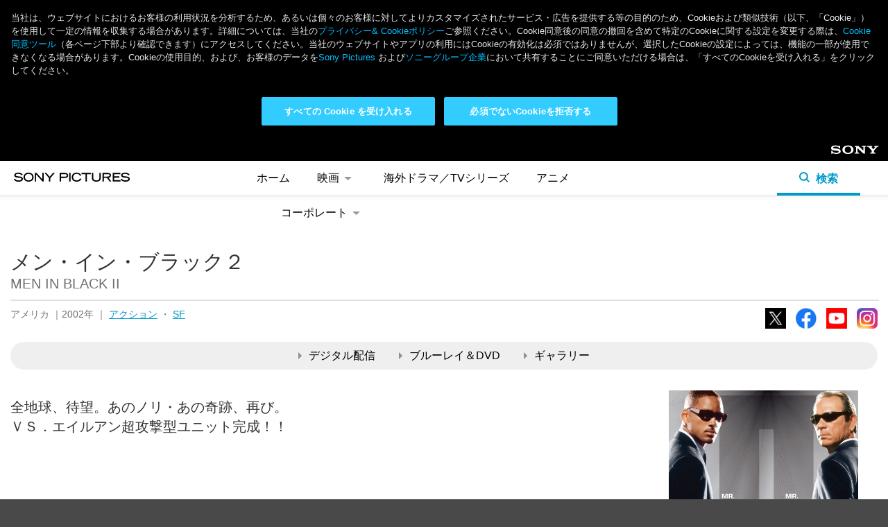

--- FILE ---
content_type: text/html; charset=UTF-8
request_url: https://www.sonypictures.jp/he/93797
body_size: 15130
content:
<!DOCTYPE html>
<html lang="ja" dir="ltr" prefix="content: http://purl.org/rss/1.0/modules/content/  dc: http://purl.org/dc/terms/  foaf: http://xmlns.com/foaf/0.1/  og: http://ogp.me/ns#  rdfs: http://www.w3.org/2000/01/rdf-schema#  schema: http://schema.org/  sioc: http://rdfs.org/sioc/ns#  sioct: http://rdfs.org/sioc/types#  skos: http://www.w3.org/2004/02/skos/core#  xsd: http://www.w3.org/2001/XMLSchema# ">
  <head>
                    <script>
      dataLayer = [{
        'page_title': 'Sony Pictures JP HE Title Page 93797',
        'division': 'HE',
        'property_title': 'MEN IN BLACK II',
        'local_page_title': 'メン・イン・ブラック２ | ソニー・ピクチャーズ公式',
        'content_type': 'JP Portal',
        'site_country': 'JP',
        'gpms_id': '93797',
        'genre': 'action,sf',
        'request_country': 'JP'
      }];
    </script>
    
    
    <meta charset="utf-8" />
<noscript><style>form.antibot * :not(.antibot-message) { display: none !important; }</style>
</noscript><link rel="canonical" href="https://www.sonypictures.jp/he/93797" />
<link rel="image_src" href="https://www.sonypictures.jp/sites/default/files/2018-11/93797.jpg" />
<meta property="og:site_name" content="メン・イン・ブラック２ | ソニー・ピクチャーズ公式" />
<meta property="og:title" content="メン・イン・ブラック２ | ソニー・ピクチャーズ公式" />
<meta property="og:description" content="5年前、相棒のKと共に地球の危機を救ったJは、今やMIBのエリート捜査官として平穏な毎日を送っていた。しかし、そんな彼の前に地球上では下着のモデルとして活躍している超セクシーエイリアンのサーリーナが現れ、MIB本部を占拠してしまう。一人助かったJが頼れるのは、エージェント時代の記憶を抹消されて郵便局長として働く元相棒のKだけ。果して我等が地球の運命は、この2人によって救われるのか!!" />
<meta property="og:image" content="https://www.sonypictures.jp/sites/default/files/2018-11/93797.jpg" />
<meta name="twitter:card" content="summary" />
<meta name="twitter:description" content="5年前、相棒のKと共に地球の危機を救ったJは、今やMIBのエリート捜査官として平穏な毎日を送っていた。しかし、そんな彼の前に地球上では下着のモデルとして活躍している超セクシーエイリアンのサーリーナが現れ、MIB本部を占拠してしまう。一人助かったJが頼れるのは、エージェント時代の記憶を抹消されて郵便局長として働く元相棒のKだけ。果して我等が地球の運命は、この2人によって救われるのか!!" />
<meta name="twitter:title" content="メン・イン・ブラック２ | ソニー・ピクチャーズ公式" />
<meta name="twitter:image" content="https://www.sonypictures.jp/sites/default/files/2018-11/93797.jpg" />
<meta name="Generator" content="Drupal 10 (https://www.drupal.org)" />
<meta name="MobileOptimized" content="width" />
<meta name="HandheldFriendly" content="true" />
<meta name="viewport" content="width=device-width, initial-scale=1.0" />
<link rel="icon" href="/sites/default/files/favicon.ico" type="image/vnd.microsoft.icon" />

    <title>メン・イン・ブラック２ | ソニー・ピクチャーズ公式</title>
    <link rel="stylesheet" media="all" href="/sites/default/files/css/css_GmunmeuVgL0Ijmx5C02Fup9hOmXPYnllP1Ir0ssO4ek.css?delta=0&amp;language=ja&amp;theme=spej&amp;include=eJxNx0kOgCAMAMAPoT35HlJKY5BCCQWX35t48jLJUOaYhvbNN5l7qr4hZZ9q5Dp8EKUM_zjSzhD7bCgrHng7a3zALhpQFjJz9tjgAgGN3Zn4Mvhci8Yp_AKHHSs1" />
<link rel="stylesheet" media="all" href="/sites/default/files/css/css_YsFTvnUIAjTLe4nhM3CBAz4mqWnUZQ4MndSjuca_epY.css?delta=1&amp;language=ja&amp;theme=spej&amp;include=eJxNx0kOgCAMAMAPoT35HlJKY5BCCQWX35t48jLJUOaYhvbNN5l7qr4hZZ9q5Dp8EKUM_zjSzhD7bCgrHng7a3zALhpQFjJz9tjgAgGN3Zn4Mvhci8Yp_AKHHSs1" />

    <script type="application/json" data-drupal-selector="drupal-settings-json">{"path":{"baseUrl":"\/","pathPrefix":"","currentPath":"node\/20646","currentPathIsAdmin":false,"isFront":false,"currentLanguage":"ja"},"pluralDelimiter":"\u0003","gtag":{"tagId":"","consentMode":false,"otherIds":[],"events":[],"additionalConfigInfo":[]},"suppressDeprecationErrors":true,"ajaxPageState":{"libraries":"eJxdyEsOwyAMANEL0XjV81gGLAswGNWkn9s36irpZqQ3qXEuyx53nLpLGTgpNSwj81gY1VKDM4KYiTIuEpAj_96o0vs6e_DJFUQtkt6S-8X14McXd4jkHJ6FXw6_bt3yrvwF0uA-GA","theme":"spej","theme_token":null},"ajaxTrustedUrl":[],"gtm":{"tagId":null,"settings":{"data_layer":"dataLayer","include_environment":false},"tagIds":["GTM-W2N8BBQ"]},"user":{"uid":0,"permissionsHash":"af33e3d2acb503f36e4d2ef9ea36bd830a46898af35610531ad9f88209238584"}}</script>
<script src="/sites/default/files/js/js_etEzhIDD2RzAM0ApPpj7vfTI3WQRjdJvJkbKJ2o4JJ0.js?scope=header&amp;delta=0&amp;language=ja&amp;theme=spej&amp;include=eJxLz89Pz0mNL0lM108HEjrpqHy9xKzEClTBXJ3igtQs_fSc_KTEHN2sYgBQERkW"></script>
<script src="/modules/contrib/google_tag/js/gtag.js?t9qew1"></script>
<script src="/modules/contrib/google_tag/js/gtm.js?t9qew1"></script>

     
    <!-- OneTrust Cookies Consent Notice start for sonypictures.jp -->
    <script src="https://cdn.cookielaw.org/scripttemplates/otSDKStub.js" data-document-language="true" type="text/javascript" charset="UTF-8" data-domain-script="3a9a1444-5260-40f0-baa2-39798d0a7083" ></script>
    <script type="text/javascript">
      function OptanonWrapper() {
        var countryCode = OneTrust.getGeolocationData().country
        dataLayer.push({event:"GACountry", OneTrustCountryCode: countryCode})
      }
    </script>
  </head>
  <body>
    <noscript><iframe src="https://www.googletagmanager.com/ns.html?id=GTM-W2N8BBQ"
                  height="0" width="0" style="display:none;visibility:hidden"></iframe></noscript>

      <div class="dialog-off-canvas-main-canvas" data-off-canvas-main-canvas>
    <header role="banner">
    <div id="block-spej-branding">
  
    
    <div class="header-sony-corp">
    <div class="header-sony-corp-logo">
      <a href="https://www.sony.com/ja" target="_blank">Sony</a>
    </div>
  </div>
  <nav>
    <ul class="sp-main-nav">
      <li><a href="/" title="ホーム">ホーム</a></li>
      <li class="sp-nav-movies subnav">
        <a href="#" title="映画">映画
          <span>
            <svg class="arrow-down" xmlns="http://www.w3.org/2000/svg" x="0px" y="0px"
              viewBox="0 0 5.5 2.5" style="enable-background:new 0 0 5.5 2.5;" xml:space="preserve">
              <path d="M2.8,2.5L5.5,0H0L2.8,2.5z"/>
            </svg>
            <svg class="open" xmlns="http://www.w3.org/2000/svg" x="0px" y="0px"
              viewBox="0 0 127.6 127.6" style="enable-background:new 0 0 127.6 127.6;" xml:space="preserve">
              <g>
                <path d="M63.8,0C28.6,0,0,28.6,0,63.8s28.6,63.8,63.8,63.8s63.8-28.6,63.8-63.8S99,0,63.8,0z M63.8,118.6C33.6,118.6,9,94,9,63.8
                  S33.6,9,63.8,9s54.8,24.6,54.8,54.8S94,118.6,63.8,118.6z"/>
                <polygon points="68.2,28.3 59.4,28.3 59.4,59.4 28.3,59.4 28.3,68.2 59.4,68.2 59.4,99.3 68.2,99.3 68.2,68.2 99.3,68.2 99.3,59.4
                  68.2,59.4 	"/>
              </g>
            </svg>
            <svg class="close hide" xmlns="http://www.w3.org/2000/svg" x="0px" y="0px"
              viewBox="0 0 127.6 127.6" style="enable-background:new 0 0 127.6 127.6;" xml:space="preserve">
              <g>
                <path d="M63.8,0C28.6,0,0,28.6,0,63.8s28.6,63.8,63.8,63.8s63.8-28.6,63.8-63.8S99,0,63.8,0z M63.8,118.6C33.6,118.6,9,94,9,63.8
                  S33.6,9,63.8,9s54.8,24.6,54.8,54.8S94,118.6,63.8,118.6z"/>
                <rect x="28.3" y="59.4" width="71" height="8.7"/>
              </g>
            </svg>
          </span>
        </a>
        <ul class="subnav-movies">
          <li><a class="sp-nav-movies-movies" href="/movies/" title="劇場公開"><img src="/themes/custom/spej/images/header/navi-icon-he-movies.svg" alt="劇場公開" />劇場公開</a></li>
          <li><a class="sp-nav-he-movies" href="/he/movies/" title="デジタル配信"><img src="/themes/custom/spej/images/header/navi-icon-he-tv.svg" alt="デジタル配信" />デジタル配信</a></li>
        </ul>
      </li>
      <li class="sp-nav-he-tvdramas"><a href="/he/tvdramas/">海外ドラマ／TVシリーズ</a></li>
      <li class="sp-nav-he-anime"><a href="/he/anime/">アニメ</a></li>
      <li class="sp-nav-corp subnav"><a href="#" title="コーポレート">コーポレート
        <span>
          <svg class="arrow-down" xmlns="http://www.w3.org/2000/svg" x="0px" y="0px"
             viewBox="0 0 5.5 2.5" style="enable-background:new 0 0 5.5 2.5;" xml:space="preserve">
             <path d="M2.8,2.5L5.5,0H0L2.8,2.5z"/>
          </svg>
          <svg class="open" xmlns="http://www.w3.org/2000/svg" x="0px" y="0px"
             viewBox="0 0 127.6 127.6" style="enable-background:new 0 0 127.6 127.6;" xml:space="preserve">
            <g>
              <path d="M63.8,0C28.6,0,0,28.6,0,63.8s28.6,63.8,63.8,63.8s63.8-28.6,63.8-63.8S99,0,63.8,0z M63.8,118.6C33.6,118.6,9,94,9,63.8
                S33.6,9,63.8,9s54.8,24.6,54.8,54.8S94,118.6,63.8,118.6z"/>
              <polygon points="68.2,28.3 59.4,28.3 59.4,59.4 28.3,59.4 28.3,68.2 59.4,68.2 59.4,99.3 68.2,99.3 68.2,68.2 99.3,68.2 99.3,59.4
                68.2,59.4 	"/>
            </g>
          </svg>
          <svg class="close" xmlns="http://www.w3.org/2000/svg" x="0px" y="0px"
             viewBox="0 0 127.6 127.6" style="enable-background:new 0 0 127.6 127.6;" xml:space="preserve">
            <g>
              <path d="M63.8,0C28.6,0,0,28.6,0,63.8s28.6,63.8,63.8,63.8s63.8-28.6,63.8-63.8S99,0,63.8,0z M63.8,118.6C33.6,118.6,9,94,9,63.8
                S33.6,9,63.8,9s54.8,24.6,54.8,54.8S94,118.6,63.8,118.6z"/>
              <rect x="28.3" y="59.4" width="71" height="8.7"/>
            </g>
          </svg>
        </span></a>
        <ul class="subnav-corporate">
          <li><a class="sp-nav-corp-about" href="/corp/about/" title="会社概要"><img src="/themes/custom/spej/images/header/navi-icon-about.svg" alt="会社概要" />会社概要</a></li>
          <li><a class="sp-nav-corp-press" href="/corp/press/" title="最新ニュース"><img src="/themes/custom/spej/images/header/navi-icon-press.svg" alt="最新ニュース" />最新ニュース</a></li>
          <li><a class="sp-nav-corp-history" href="/corp/history/" title="ヒストリー"><img src="/themes/custom/spej/images/header/navi-icon-history.svg" alt="ヒストリー" />ヒストリー</a></li>
          <li><a href="https://jp.sonypicturesjobs.com/" title="採用情報" target="_blank"><img src="/themes/custom/spej/images/header/navi-icon-jobs.svg" alt="採用情報" />採用情報</a></li>
          <li><a class="sp-nav-corp-faq" href="/corp/faq/" title="お問い合わせ"><img src="/themes/custom/spej/images/header/navi-icon-contact.svg" alt="お問い合わせ" />お問い合わせ</a></li>
        </ul>
      </li>
    </ul>
  </nav>
  <div class="header-sp-menu-wrapper">
    <button class="sp-hamburger sp-hamburger--htx">
      <span>toggle menu</span>
    </button>
    <h1 class="header-sp-logo">
            <a href="/" title="Home" rel="home">
        <svg xmlns="http://www.w3.org/2000/svg" width="167.281" height="13" viewBox="0 0 167.281 13">
          <path data-name="sony pict logo" d="M146.619,54.793h-7.265V67.207h2V62.154h5.26c3.244,0,4.888-1.241,4.888-3.688S149.863,54.793,146.619,54.793Zm-5.26,1.835h4.883c2.769,0,3.325.71,3.325,1.854s-0.556,1.838-3.325,1.838h-4.883V56.628ZM79.977,59.841c-2.6-.235-4.176-0.47-4.176-1.734,0-1.6,2.381-1.836,3.8-1.836,2.954,0,4.061,1.271,4.594,1.882l0.261,0.3,1.465-1.186-0.155-.216c-0.428-.6-2.136-2.545-6.131-2.545-3.787,0-5.872,1.362-5.872,3.835,0,2.832,3.2,3.14,6.014,3.411,2.252,0.217,4.38.422,4.38,1.835,0,1.538-2.189,2.085-4.063,2.085-3.449,0-4.536-1.442-5.184-2.3l-0.181-.24-1.342,1.142-0.212.2,0.195,0.216c1.013,1.123,2.544,2.822,6.56,2.822,4.62,0,6.266-2.026,6.266-3.92C86.195,60.406,82.891,60.106,79.977,59.841Zm34.343,4.25-8.463-9.3H103.4V67.207h1.94V57.081l9.136,10.126h1.848V54.793H114.32v9.3ZM94.389,54.5c-4.345,0-7.265,2.641-7.265,6.574,0,4.415,3.766,6.427,7.265,6.427s7.265-2.011,7.265-6.427C101.654,57.141,98.734,54.5,94.389,54.5Zm5.227,6.312c0,3.579-2.7,4.853-5.227,4.853-3.273,0-5.227-1.814-5.227-4.853,0-2.675,2.149-4.542,5.227-4.542S99.615,58.137,99.615,60.812Zm25.266-.383-4.853-5.636h-2.636l6.486,7.445v4.968h2.006V62.238l6.486-7.445h-2.635Zm92.939,1.252h7.673V59.847H217.82V56.628H227V54.793H215.815V67.207H227.2V65.373H217.82V61.681Zm-64.827,5.525H155V54.793h-2.006V67.207Zm60.385-8.822c0-1.639-.862-3.591-4.97-3.591H201.24V67.207h2.006V61.958h4.264l3.837,5.249h2.491L209.87,61.88C211.589,61.65,213.378,60.637,213.378,58.384Zm-1.941-.017c0,1.28-.91,1.757-3.358,1.757h-4.833v-3.5h4.833C210.527,56.628,211.437,57.1,211.437,58.367Zm22.822,1.473c-2.6-.235-4.176-0.47-4.176-1.734,0-1.6,2.381-1.836,3.8-1.836,2.955,0,4.062,1.271,4.594,1.883l0.26,0.294,1.465-1.186-0.156-.216c-0.428-.6-2.135-2.545-6.131-2.545-3.786,0-5.871,1.362-5.871,3.835,0,2.832,3.2,3.14,6.013,3.411,2.253,0.217,4.38.422,4.38,1.835,0,1.538-2.188,2.085-4.062,2.085-3.451,0-4.537-1.442-5.185-2.3l-0.18-.24-1.342,1.142-0.212.2,0.195,0.216c1.012,1.124,2.543,2.822,6.56,2.822,4.619,0,6.265-2.026,6.265-3.92C240.477,60.406,237.174,60.106,234.259,59.841ZM168.7,63.025a4.987,4.987,0,0,1-4.735,2.64c-3.242,0-5.177-1.667-5.177-4.461,0-3.182,1.792-4.934,5.045-4.934,1.64,0,3.788.448,4.709,2.584l0.114,0.266,1.762-.808-0.113-.255c-0.983-2.227-3.409-3.557-6.488-3.557-4.359,0-7.068,2.5-7.068,6.524,0,3.994,2.715,6.476,7.084,6.476,3.217,0,5.391-1.174,6.645-3.59l0.134-.258-1.783-.864Zm2.214-6.4h5.754V67.207h2.006V56.628h5.754V54.793H170.912v1.835Zm25.722,5.425c0,2.44-1.483,3.678-4.407,3.678s-4.407-1.238-4.407-3.678v-7.26h-2.006v7.26c0,4.5,3.487,5.447,6.413,5.447s6.413-.945,6.413-5.447v-7.26h-2.006v7.26Z" transform="translate(-73.188 -54.5)"/>
        </svg>
      </a>
          </h1>
    <a href="#" class="header-sp-search">
      <div class="open-header-sp-search">
        <svg class="mag-glass" xmlns="http://www.w3.org/2000/svg" x="0px" y="0px"
           viewBox="0 0 15 15" style="enable-background:new 0 0 15 15;" xml:space="preserve">
          <path d="M15,13.6l-3.4-3.4c0.8-1.1,1.2-2.4,1.2-3.9c-0.1-3.5-3-6.3-6.6-6.2c0,0,0,0,0,0C2.7,0.1,0,2.9,0,6.4
          c0,0.1,0,0.1,0,0.2c0.1,3.5,3,6.3,6.6,6.2c1.4,0,2.6-0.5,3.6-1.3l3.4,3.4L15,13.6z M6.4,10.8C4,10.9,2,8.9,1.9,6.5c0,0,0-0.1,0-0.1
          C1.9,4,3.9,2,6.3,2v0c2.4,0,4.4,1.9,4.5,4.3C10.8,8.8,8.9,10.8,6.4,10.8z"/>
        </svg>
        <p>検索</p>
      </div>
      <div class="close-header-sp-search">
        <svg xmlns="http://www.w3.org/2000/svg" x="0px" y="0px"
           viewBox="0 0 60.1 61" style="enable-background:new 0 0 60.1 61;" xml:space="preserve">
           <polygon class="st0" points="60.1,56.6 34,30.5 60,4.5 56.5,1 30.5,27 3.5,0 0,3.5 27,30.5 0,57.5 3.5,61 30.5,34 56.6,60.1 "/>
        </svg>
      </div>
    </a>
  </div>
  <div class="sp-main-nav-subnav"></div>
  <div class="header-sp-search-bar-wrapper">
    <form class="header-sp-search-bar" method="post" action="/search">
      <fieldset>
        <input class="header-sp-search-field" type="text" placeholder="検索キーワード">
        <div class="header-sp-search-bar-submit">
          <input class="header-sp-search-bar-submit-btn" type="submit" value="検索">
        </div>
      </fieldset>
    </form>
  </div>
  </div>


</header>

<main role="main">
  <div class="content page-home sp-node-content node-20646">
      <div data-drupal-messages-fallback class="hidden"></div>  
<div id="block-spej-content">
  
    
      

  
  
  
        



                                                                                                                                          
   


<div class="content page-title sp-title-page" itemscope itemtype="https://schema.org/Movie">
  <div class="sd-field" itemprop="productionCompany" itemscope itemtype="https://schema.org/Organization">
    <span itemprop="name">Sony Pictures</span>
    <span itemprop="sameAs">https://www.sonypictures.jp/</span>
  </div>
  <meta itemprop="name" content="メン・イン・ブラック２　" />
  <meta itemprop="url" content="https://wwww.sonypictures.jp/he/93797" />
  <meta itemprop="dateCreated" content="2017-11-26" />
    <meta itemprop="genre" content="アクション" />
            <meta itemprop="genre" content="SF" />
                                        <meta itemprop="description" content="    
  " />
  <div class="content-block">
        <h1>メン・イン・ブラック２　</h1>
    <h2 class="title-english">MEN IN BLACK II</h2>
    <hr class="title-separator color-override-border-bottom"></hr>
    <div class="title-details">
      <p class="categories">
                アメリカ
                        ｜2002年
                        ｜
                                                                                        <a href="/search?search_api_fulltext=action">アクション</a>
                                                                                                                                                                                                                                                                                                                                                            ・
                                                                                                  <a href="/search?search_api_fulltext=sf">SF</a>
                                                                                                                                                                                                                                                                                          
              </p>
      <ul class="sphe-social">
                <li><a class="icon-tw" href="http://www.twitter.com/SonyPicturesJP" target="_blank">X</a></li>
        <li><a class="icon-fb" href="https://www.facebook.com/SonyPicturesJP" target="_blank">Facebook</a></li>
                        <li><a class="icon-yt" href="https://www.youtube.com/@SonyPicturesJP" target="_blank">YouTube</a></li>
        <li><a class="icon-ig" href="https://www.instagram.com/sonypicturesjp/" target="_blank">Instagram</a></li>
      </ul>
    </div>
            <ul class="sp-title-link-btns">
            <li><a data-track-outbound="men_in_black_ii_title_extra_btn_digital" href="#sp-digital" class="btn"><span></span>デジタル配信</a></li>
                  <li><a data-track-outbound="men_in_black_ii_title_extra_btn_sku" href="#sp-products" class="btn"><span></span>ブルーレイ＆DVD</a></li>
                          <li><a data-track-outbound="men_in_black_ii_title_extra_btn_gallery" href="#sp-gallery" class="btn"><span></span>ギャラリー</a></li>
                                  </ul>
                <div class="boxart-seasons" itemprop="image" itemscope itemtype="https://schema.org/ImageObject">
                <img itemprop="url" src="/sites/default/files/styles/keyart_large/public/2018-11/93797.jpg?itok=0zMgREZL" alt="メン・イン・ブラック２"/>
                    </div>
    <div class="title-summary">
            <div class="summary">
        
        <p>全地球、待望。あのノリ・あの奇跡、再び。<br>
ＶＳ．エイルアン超攻撃型ユニット完成！！</p>

    
      </div>
                </div>
  </div>
    <h2 id="sp-about" class="section-title color-override-text anchor">作品情報</h2>
  <div class="content-block">
        <div class="story">
      <h3 class="color-override-text">ストーリー</h3>
      <p>
        
        <p>5年前、相棒のKと共に地球の危機を救ったJは、今やMIBのエリート捜査官として平穏な毎日を送っていた。しかし、そんな彼の前に地球上では下着のモデルとして活躍している超セクシーエイリアンのサーリーナが現れ、MIB本部を占拠してしまう。一人助かったJが頼れるのは、エージェント時代の記憶を抹消されて郵便局長として働く元相棒のKだけ。果して我等が地球の運命は、この2人によって救われるのか!!</p>

    
      </p>
    </div>
            <div class="staff-cast">
            <div class="staff">
        <h3 class="color-override-text">スタッフ</h3>
        
        <p>監督：バリー・ソネンフェルド<br>
製作総指揮：ステイーブン・スピルバーグ<br>
特殊メイク：リック・ベイカー<br>
音楽：ダニー・エルフマン</p>

    
      </div>
                  <div class="cast">
        <h3 class="color-override-text">キャスト</h3>
        
        <p>エージェント“K”：トミー・リー・ジョーンズ（坂口芳貞）<br>
エージェント“Ｊ”：ウィル・スミス（江原正士）<br>
サーリーナ：ララ・フリン・ボイル（塩田朋子）</p>

    
                <div class="copyright">
        <p>©2002 COLUMBIA PICTURES INDUSTORIES, INC. ALL RIGHTS RESERVED.</p>

    </div>
              </div>
          </div>
              </div>
  
        <div class="digital">
            <h2 id="sp-digital" class="section-title color-override-text anchor">デジタル配信</h2>
        <div class="content-block">
                      <h3 class="digital-text color-override-text">デジタル配信サービスを選ぶ</h3>
                          
            
                        
                          <div class="digital-title-summary">
        <div class="transparent-layer"></div>
        <div class="digital-title-summary-content">
                    <div class="title-keyart">
                                        <img src="/sites/default/files/styles/keyart_large/public/2018-11/93797.jpg?itok=0zMgREZL" alt="メン・イン・ブラック２"/>
                                    </div>
                    <div class="text-content">
            <p class="title-name">
              メン・イン・ブラック２　
            </p>
                      </div>
        </div>
      </div>
      
              <div class="vendors" itemprop="potentialAction" itemscope itemtype="http://schema.org/WatchAction">
        <div class="sd-field" itemprop="expectsAcceptanceOf" itemscope itemtype="https://schema.org/Offer">
          <span itemprop="availabilityStarts">2017-11-26</span>
          <span itemprop="category">download</span>
          <div itemprop="seller" itemscope itemtype="https://schema.org/Organization">
            <span itemprop="name">Sony Pictures</span>
            <span itemprop="sameAs">http://www.sonypictures.jp</span>
          </div>
          <div itemprop="eligibleRegion" itemscope itemtype="https://schema.org/Country">
            <span itemprop="name">Japan</span>
          </div>
        </div>
                  <h3 class="digital-text2 color-override-text">デジタル配信サービスを選ぶ</h3>
                  <ul>
                    <li class="amazon" itemprop="target" itemscope itemtype="https://schema.org/EntryPoint">
            <img src="/themes/custom/spej/images/title-page/digital/dt-primevideo.jpg" alt="" />
            <a itemprop="urlTemplate" data-track-outbound="men_in_black_ii_dt_amazon" class="btn" href="
        https://www.amazon.co.jp/b/ref=atv_hm_hom_4_slct?_encoding=UTF8&amp;filterId=OFFER_FILTER%3DTVOD&amp;node=3535604051
    " target="_blank">レンタル / 購入</a>
            <span class="sd-field" itemprop="inLanguage">JP</span>
          </li>
                              <li class="unext" itemprop="target" itemscope itemtype="https://schema.org/EntryPoint">
            <img src="/themes/custom/spej/images/title-page/digital/dt-unext-v2.jpg" alt="" />
            <a itemprop="urlTemplate" data-track-outbound="men_in_black_ii_dt_unext" class="btn" href="
        http://video.unext.jp/
    " target="_blank">レンタル</a>
            <span class="sd-field" itemprop="inLanguage">JP</span>
          </li>
                              <li class="itunes" itemprop="target" itemscope itemtype="https://schema.org/EntryPoint">
            <img src="/themes/custom/spej/images/title-page/digital/dt-itunes.jpg" alt="" />
            <a itemprop="urlTemplate" data-track-outbound="men_in_black_ii_dt_itunes" class="btn" href="
        https://www.apple.com/jp/itunes/video/
    " target="_blank">レンタル / 購入</a>
            <span class="sd-field" itemprop="inLanguage">JP</span>
          </li>
                              <li class="google" itemprop="target" itemscope itemtype="https://schema.org/EntryPoint">
            <img src="/themes/custom/spej/images/title-page/digital/dt-googleplay.jpg" alt="" />
            <a itemprop="urlTemplate" data-track-outbound="men_in_black_ii_dt_googleplay" class="btn" href="
        https://play.google.com/store?hl=ja
    " target="_blank">レンタル / 購入</a>
            <span class="sd-field" itemprop="inLanguage">JP</span>
          </li>
                              <li class="vm" itemprop="target" itemscope itemtype="https://schema.org/EntryPoint">
            <img src="/themes/custom/spej/images/title-page/digital/dt-videomarket.jpg" alt="" />
            <a itemprop="urlTemplate" data-track-outbound="men_in_black_ii_dt_videomarket" class="btn" href="
        https://www.videomarket.jp/
    " target="_blank">レンタル / 購入</a>
            <span class="sd-field" itemprop="inLanguage">JP</span>
          </li>
                              <li class="rakuten" itemprop="target" itemscope itemtype="https://schema.org/EntryPoint">
            <img src="/themes/custom/spej/images/title-page/digital/dt-rakutentv.jpg" alt="" />
            <a itemprop="urlTemplate" data-track-outbound="men_in_black_ii_dt_rakutentv" class="btn" href="
        https://tv.rakuten.co.jp/
    " target="_blank">レンタル / 購入</a>
            <span class="sd-field" itemprop="inLanguage">JP</span>
          </li>
                                                                    </ul>
      </div>
            <p class="digital-disclaimer">
              ※各サービスにより配信状況が異なるためリンク先にて本作が配信されていない場合がございます。あらかじめご了承ください。
      </p>
      
      
            

                </div>
  </div>
  
                                                                                                                                                                                                                                                              <h2 id="sp-products" class="section-title color-override-text anchor">ブルーレイ＆DVD</h2>
  <div class="content-block products">
        <h3 class="color-override-text">セル商品</h3>
    <ul class="skus sell">
                              <li>
        <div class="product-carousel">
          <div class="slide">
            <div class="img-container">
                                                                                  <a href="/themes/custom/spej/images/sku/package/BLU-32718.jpg">
                <img src="/themes/custom/spej/images/sku/package/BLU-32718.jpg" alt="BLU-32718">
              </a>
            </div>
          </div>
                  </div>
        <div class="product-details">
          <h4>メン・イン・ブラック2</h4>
          <p class="product-specs">
                        BLU-32718
                                    / 4547462084880
                                    / 2013年4月24日発売
                                    / 2,619円（税込）
                                                                                                                                                                                                                                                                                                </p>
                    <ul class="availability">
                                    <li class="format-bluray">Blu-ray</li>
                                                          </ul>
                    <a class="sku-details btn color-override-btn" href="#">商品詳細</a>
          <div class="sku-overlay-content">
            <table>
                            <tr>
                <td class="dark">商品名</td>
                <td>メン・イン・ブラック2</td>
              </tr>
                            <tr>
                <td class="dark">品番</td>
                <td>BLU-32718</td>
              </tr>
                            <tr>
                <td class="dark">JAN</td>
                <td>4547462084880</td>
              </tr>
                                          <tr>
                <td class="dark">リリース日</td>
                <td>2013年4月24日</td>
              </tr>
                                          <tr>
                <td class="dark">価格</td>
                <td>2,619円（税込）</td>
              </tr>
                                          <tr>
                <td class="dark">メディアタイプ</td>
                <td>
                  <ul class="availability">
                                                            <li class="format-bluray">Blu-ray</li>
                                                                              </ul>
                </td>
              </tr>
                                                                                    <tr>
                <td class="dark">時間</td>
                <td>約88分</td>
              </tr>
                                          <tr>
                <td class="dark">カラーモード</td>
                <td>カラー</td>
              </tr>
                                          <tr>
                <td class="dark">画面サイズ</td>
                <td>1.85：1</td>
              </tr>
                                          <tr>
                <td class="dark">字幕仕様</td>
                <td>日本語、英語</td>
              </tr>
                                          <tr>
                <td class="dark">音声仕様</td>
                <td>1.DTS-HD Master Audio5.1chサラウンドオリジナル（英語）<br>2.ドルビーデジタル Audio5.1chサラウンド日本語吹替</td>
              </tr>
                                          <tr>
                <td class="dark">映像特典</td>
                <td>※本編のみ収録</td>
              </tr>
                                          <tr>
                <td class="dark">備考</td>
                <td>
                                    ※発売日、特典内容、ジャケットデザイン及び商品仕様は変更になる場合がございます。あらかじめご了承ください。
                </td>
              </tr>
            </table>
          </div>
                    <p class="buy-text color-override-text">ご購入はこちら</p>
          <ul class="buy-list">
                        <li><a data-track-outbound="men_in_black_ii_ec_BLU-32718_amazon" class="amazon" href="https://www.amazon.co.jp/" target="_blank">Amazon</a></li>
                                    <li><a data-track-outbound="men_in_black_ii_ec_BLU-32718_hmv" class="hmv" href="http://www.hmv.co.jp/movies/" target="_blank">HMV</a></li>
                                    <li><a data-track-outbound="men_in_black_ii_ec_BLU-32718_rakutenbooks" class="rakuten" href="https://books.rakuten.co.jp/dvd-blu-ray/" target="_blank">Rakuten</a></li>
                                    <li><a data-track-outbound="men_in_black_ii_ec_BLU-32718_towerrecoredsonline" class="tower" href="http://tower.jp/dvd" target="_blank">Tower Records</a></li>
                                    <li><a data-track-outbound="men_in_black_ii_ec_BLU-32718_tsutayaonlineshopping" class="tsutaya" href="http://shop.tsutaya.co.jp/dvd.html" target="_blank">Tsutaya</a></li>
                                    <li><a data-track-outbound="men_in_black_ii_ec_BLU-32718_sevennetshopping" class="seven" href="http://7net.omni7.jp/basic/005000" target="_blank">7net</a></li>
                                    <li><a data-track-outbound="men_in_black_ii_ec_BLU-32718_joshinshopping" class="joshin" href="http://joshinweb.jp/dp/discpier.html" target="_blank">Joshin</a></li>
                                                                                                                                              </ul>
                            </div>
      </li>
                                    <li>
        <div class="product-carousel">
          <div class="slide">
            <div class="img-container">
                                                                                  <a href="/sites/default/files/2018-05/BPBH-1018.jpg">
                <img src="/sites/default/files/2018-05/BPBH-1018.jpg" alt="BPBH-1018">
              </a>
            </div>
          </div>
                  </div>
        <div class="product-details">
          <h4>メン・イン・ブラック／メン・イン・ブラック2</h4>
          <p class="product-specs">
                        BPBH-1018
                                    / 4547462098924
                                    / 2015年12月2日発売
                                    / 3,122円（税込）
                                                                                                                                                                                                                                                                                                </p>
                    <ul class="availability">
                                    <li class="format-bluray">Blu-ray</li>
                                                          </ul>
                    <a class="sku-details btn color-override-btn" href="#">商品詳細</a>
          <div class="sku-overlay-content">
            <table>
                            <tr>
                <td class="dark">商品名</td>
                <td>メン・イン・ブラック／メン・イン・ブラック2</td>
              </tr>
                            <tr>
                <td class="dark">品番</td>
                <td>BPBH-1018</td>
              </tr>
                            <tr>
                <td class="dark">JAN</td>
                <td>4547462098924</td>
              </tr>
                                          <tr>
                <td class="dark">リリース日</td>
                <td>2015年12月2日</td>
              </tr>
                                          <tr>
                <td class="dark">価格</td>
                <td>3,122円（税込）</td>
              </tr>
                                          <tr>
                <td class="dark">メディアタイプ</td>
                <td>
                  <ul class="availability">
                                                            <li class="format-bluray">Blu-ray</li>
                                                                              </ul>
                </td>
              </tr>
                                                                                                  <tr>
                <td class="dark">カラーモード</td>
                <td>カラー</td>
              </tr>
                                                                                    <tr>
                <td class="dark">映像特典</td>
                <td><p>＜音声・映像特典＞【メン・イン・ブラック】<br />
●銀河探求：MIBトリビアクイズ<br />
●パグ犬フランクの運勢占い<br />
●未公開シーン集（５種）<br />
●メイキング・オブ・MIB<br />
●劇場公開当時の宣伝用メイキング<br />
●視覚効果シーンの製作工程<br />
●キャラクター・アニメーション<br />
●エイリアンたちが誕生するまで<br />
●ギャラリー集（３種）<br />
●絵コンテと映像の比較<br />
●シーン編集工房<br />
●ミュージック・ビデオ：ウィル・スミス＆マイキー<br />
●『メン・イン・ブラック』予告編集<br />
●予告編集【メン・イン・ブラック2】※音声・映像特典の収録はございません。</p>
</td>
              </tr>
                                          <tr>
                <td class="dark">備考</td>
                <td>
                                                        本商品に収録されております『メン・イン・ブラック』は、既発売のブルーレイディスク（BLU-24510）と同一内容です。本商品に収録されております『メン・イン・ブラック2』は、既発売のブルーレイディスク（BLU-32718）と同一内容です。<br><br>
                                                        ※発売日、特典内容、ジャケットデザイン及び商品仕様は変更になる場合がございます。あらかじめご了承ください。
                </td>
              </tr>
            </table>
          </div>
                    <p class="buy-text color-override-text">ご購入はこちら</p>
          <ul class="buy-list">
                        <li><a data-track-outbound="men_in_black_ii_ec_BPBH-1018_amazon" class="amazon" href="https://www.amazon.co.jp/" target="_blank">Amazon</a></li>
                                    <li><a data-track-outbound="men_in_black_ii_ec_BPBH-1018_hmv" class="hmv" href="http://www.hmv.co.jp/movies/" target="_blank">HMV</a></li>
                                    <li><a data-track-outbound="men_in_black_ii_ec_BPBH-1018_rakutenbooks" class="rakuten" href="https://books.rakuten.co.jp/dvd-blu-ray/" target="_blank">Rakuten</a></li>
                                    <li><a data-track-outbound="men_in_black_ii_ec_BPBH-1018_towerrecoredsonline" class="tower" href="http://tower.jp/dvd" target="_blank">Tower Records</a></li>
                                    <li><a data-track-outbound="men_in_black_ii_ec_BPBH-1018_tsutayaonlineshopping" class="tsutaya" href="http://shop.tsutaya.co.jp/dvd.html" target="_blank">Tsutaya</a></li>
                                    <li><a data-track-outbound="men_in_black_ii_ec_BPBH-1018_sevennetshopping" class="seven" href="http://7net.omni7.jp/basic/005000" target="_blank">7net</a></li>
                                    <li><a data-track-outbound="men_in_black_ii_ec_BPBH-1018_joshinshopping" class="joshin" href="http://joshinweb.jp/dp/discpier.html" target="_blank">Joshin</a></li>
                                                                                                                                              </ul>
                            </div>
      </li>
                                                            <li>
        <div class="product-carousel">
          <div class="slide">
            <div class="img-container">
                                                                                  <a href="/themes/custom/spej/images/sku/package/BRS-32718.jpg">
                <img src="/themes/custom/spej/images/sku/package/BRS-32718.jpg" alt="BRS-32718">
              </a>
            </div>
          </div>
                  </div>
        <div class="product-details">
          <h4>メン・イン・ブラック2</h4>
          <p class="product-specs">
                        BRS-32718
                                    / 4547462081292
                                    / 2012年4月25日発売
                                    / 4,180円（税込）
                                                                                                                                                                                                                                                                                                </p>
                    <ul class="availability">
                                    <li class="format-bluray">Blu-ray</li>
                                                          </ul>
                    <a class="sku-details btn color-override-btn" href="#">商品詳細</a>
          <div class="sku-overlay-content">
            <table>
                            <tr>
                <td class="dark">商品名</td>
                <td>メン・イン・ブラック2</td>
              </tr>
                            <tr>
                <td class="dark">品番</td>
                <td>BRS-32718</td>
              </tr>
                            <tr>
                <td class="dark">JAN</td>
                <td>4547462081292</td>
              </tr>
                                          <tr>
                <td class="dark">リリース日</td>
                <td>2012年4月25日</td>
              </tr>
                                          <tr>
                <td class="dark">価格</td>
                <td>4,180円（税込）</td>
              </tr>
                                          <tr>
                <td class="dark">メディアタイプ</td>
                <td>
                  <ul class="availability">
                                                            <li class="format-bluray">Blu-ray</li>
                                                                              </ul>
                </td>
              </tr>
                                                                                    <tr>
                <td class="dark">時間</td>
                <td>約88分</td>
              </tr>
                                          <tr>
                <td class="dark">カラーモード</td>
                <td>カラー</td>
              </tr>
                                          <tr>
                <td class="dark">画面サイズ</td>
                <td>スクィーズ／ビスタサイズ（1.85：1）</td>
              </tr>
                                          <tr>
                <td class="dark">字幕仕様</td>
                <td>日本語、英語</td>
              </tr>
                                          <tr>
                <td class="dark">音声仕様</td>
                <td>1.DTS-HD Master Audio5.1chサラウンドオリジナル（英語）<br>2.ドルビーデジタル Audio5.1chサラウンド日本語吹替</td>
              </tr>
                                          <tr>
                <td class="dark">映像特典</td>
                <td>映像・音声特典・バリー・ソネンフェルド監督による音声解説・もうひとつのエンディング・ＮＧシーン集・『ＭＩＢⅡ』のアフレコ風景・『ＭＩＢⅡ』をデザインする・リック・ベイカー：エイリアン・メイカー・グシャッ！ペチャッ！バシャッ！：『ＭＩＢⅡ』の特殊効果音・ダニー・エルフマン：宇宙のシンフォニー・バリー・ソネンフェルド：コメディーの法則・エイリアン・ドキュメンタリー集（８種）・サーリーナ・アニマティック・シークエンス・マルチアングル機能によるシーンの解体（５種）・ミュージック・ビデオ：Black Suits Comin' (Nod Ya Head) by ウィル・スミス★BD-LIVE ※BDのみの特典</td>
              </tr>
                                          <tr>
                <td class="dark">備考</td>
                <td>
                                    ※発売日、特典内容、ジャケットデザイン及び商品仕様は変更になる場合がございます。あらかじめご了承ください。
                </td>
              </tr>
            </table>
          </div>
                    <p class="buy-text color-override-text">ご購入はこちら</p>
          <ul class="buy-list">
                        <li><a data-track-outbound="men_in_black_ii_ec_BRS-32718_amazon" class="amazon" href="https://www.amazon.co.jp/" target="_blank">Amazon</a></li>
                                    <li><a data-track-outbound="men_in_black_ii_ec_BRS-32718_hmv" class="hmv" href="http://www.hmv.co.jp/movies/" target="_blank">HMV</a></li>
                                    <li><a data-track-outbound="men_in_black_ii_ec_BRS-32718_rakutenbooks" class="rakuten" href="https://books.rakuten.co.jp/dvd-blu-ray/" target="_blank">Rakuten</a></li>
                                    <li><a data-track-outbound="men_in_black_ii_ec_BRS-32718_towerrecoredsonline" class="tower" href="http://tower.jp/dvd" target="_blank">Tower Records</a></li>
                                    <li><a data-track-outbound="men_in_black_ii_ec_BRS-32718_tsutayaonlineshopping" class="tsutaya" href="http://shop.tsutaya.co.jp/dvd.html" target="_blank">Tsutaya</a></li>
                                    <li><a data-track-outbound="men_in_black_ii_ec_BRS-32718_sevennetshopping" class="seven" href="http://7net.omni7.jp/basic/005000" target="_blank">7net</a></li>
                                    <li><a data-track-outbound="men_in_black_ii_ec_BRS-32718_joshinshopping" class="joshin" href="http://joshinweb.jp/dp/discpier.html" target="_blank">Joshin</a></li>
                                                                                                                                              </ul>
                            </div>
      </li>
                        <li>
        <div class="product-carousel">
          <div class="slide">
            <div class="img-container">
                                                                                  <a href="/themes/custom/spej/images/sku/package/OPL-32718.jpg">
                <img src="/themes/custom/spej/images/sku/package/OPL-32718.jpg" alt="OPL-32718">
              </a>
            </div>
          </div>
                  </div>
        <div class="product-details">
          <h4>メン・イン・ブラック２（1枚組）</h4>
          <p class="product-specs">
                        OPL-32718
                                    / 4547462074140
                                    / 2011年1月12日発売
                                    / 1,551円（税込）
                                                                                                                                                                                                                                                                                                </p>
                    <ul class="availability">
                        <li class="format-dvd">DVD</li>
                                                                      </ul>
                    <a class="sku-details btn color-override-btn" href="#">商品詳細</a>
          <div class="sku-overlay-content">
            <table>
                            <tr>
                <td class="dark">商品名</td>
                <td>メン・イン・ブラック２（1枚組）</td>
              </tr>
                            <tr>
                <td class="dark">品番</td>
                <td>OPL-32718</td>
              </tr>
                            <tr>
                <td class="dark">JAN</td>
                <td>4547462074140</td>
              </tr>
                                          <tr>
                <td class="dark">リリース日</td>
                <td>2011年1月12日</td>
              </tr>
                                          <tr>
                <td class="dark">価格</td>
                <td>1,551円（税込）</td>
              </tr>
                                          <tr>
                <td class="dark">メディアタイプ</td>
                <td>
                  <ul class="availability">
                                        <li class="format-dvd">DVD</li>
                                                                                                  </ul>
                </td>
              </tr>
                                                                                    <tr>
                <td class="dark">時間</td>
                <td>約88分</td>
              </tr>
                                          <tr>
                <td class="dark">カラーモード</td>
                <td>カラー</td>
              </tr>
                                          <tr>
                <td class="dark">画面サイズ</td>
                <td>スクィーズ／ビスタサイズ</td>
              </tr>
                                          <tr>
                <td class="dark">字幕仕様</td>
                <td>日本語、英語</td>
              </tr>
                                          <tr>
                <td class="dark">音声仕様</td>
                <td>1.ドルビーデジタル 5.1chサラウンド オリジナル（英語）<br>2.ドルビーデジタル 5.1chサラウンド 日本語吹替</td>
              </tr>
                                          <tr>
                <td class="dark">映像特典</td>
                <td>エイリアン放送局　最新情報へのアクセス・アイコン<br>バリー・ソネンフェルド監督による音声解説<br>ＭＩＢ捜査官への道<br>フランクのお気に入り　オリジナル劇場予告編集</td>
              </tr>
                                          <tr>
                <td class="dark">備考</td>
                <td>
                                    ※発売日、特典内容、ジャケットデザイン及び商品仕様は変更になる場合がございます。あらかじめご了承ください。
                </td>
              </tr>
            </table>
          </div>
                    <p class="buy-text color-override-text">ご購入はこちら</p>
          <ul class="buy-list">
                        <li><a data-track-outbound="men_in_black_ii_ec_OPL-32718_amazon" class="amazon" href="https://www.amazon.co.jp/" target="_blank">Amazon</a></li>
                                    <li><a data-track-outbound="men_in_black_ii_ec_OPL-32718_hmv" class="hmv" href="http://www.hmv.co.jp/movies/" target="_blank">HMV</a></li>
                                    <li><a data-track-outbound="men_in_black_ii_ec_OPL-32718_rakutenbooks" class="rakuten" href="https://books.rakuten.co.jp/dvd-blu-ray/" target="_blank">Rakuten</a></li>
                                    <li><a data-track-outbound="men_in_black_ii_ec_OPL-32718_towerrecoredsonline" class="tower" href="http://tower.jp/dvd" target="_blank">Tower Records</a></li>
                                    <li><a data-track-outbound="men_in_black_ii_ec_OPL-32718_tsutayaonlineshopping" class="tsutaya" href="http://shop.tsutaya.co.jp/dvd.html" target="_blank">Tsutaya</a></li>
                                    <li><a data-track-outbound="men_in_black_ii_ec_OPL-32718_sevennetshopping" class="seven" href="http://7net.omni7.jp/basic/005000" target="_blank">7net</a></li>
                                    <li><a data-track-outbound="men_in_black_ii_ec_OPL-32718_joshinshopping" class="joshin" href="http://joshinweb.jp/dp/discpier.html" target="_blank">Joshin</a></li>
                                                                                                                                              </ul>
                            </div>
      </li>
                                    <li>
        <div class="product-carousel">
          <div class="slide">
            <div class="img-container">
                                                                                  <a href="/themes/custom/spej/images/sku/package/UHB-32718.jpg">
                <img src="/themes/custom/spej/images/sku/package/UHB-32718.jpg" alt="UHB-32718">
              </a>
            </div>
          </div>
                  </div>
        <div class="product-details">
          <h4>メン・イン・ブラック2  4K ULTRA HD &amp; ブルーレイセット</h4>
          <p class="product-specs">
                        UHB-32718
                                    / 4547462114587
                                    / 2017年12月13日発売
                                    / 5,217円（税込）
                                                                                                                                                                                                                                                                / 本編ディスク2枚
                                                                                                                                              </p>
                    <ul class="availability">
                                    <li class="format-bluray">Blu-ray</li>
                                    <li class="format-4k">4K UHD</li>
                                              </ul>
                    <a class="sku-details btn color-override-btn" href="#">商品詳細</a>
          <div class="sku-overlay-content">
            <table>
                            <tr>
                <td class="dark">商品名</td>
                <td>メン・イン・ブラック2  4K ULTRA HD &amp; ブルーレイセット</td>
              </tr>
                            <tr>
                <td class="dark">品番</td>
                <td>UHB-32718</td>
              </tr>
                            <tr>
                <td class="dark">JAN</td>
                <td>4547462114587</td>
              </tr>
                                          <tr>
                <td class="dark">リリース日</td>
                <td>2017年12月13日</td>
              </tr>
                                          <tr>
                <td class="dark">価格</td>
                <td>5,217円（税込）</td>
              </tr>
                                          <tr>
                <td class="dark">メディアタイプ</td>
                <td>
                  <ul class="availability">
                                                            <li class="format-bluray">Blu-ray</li>
                                                            <li class="format-4k">4K UHD</li>
                                                          </ul>
                </td>
              </tr>
                                          <tr>
                <td class="dark">本編ディスク枚数</td>
                <td>
                                                      Blu-ray 1枚
                                                      4K UHD 1枚
                                                    </td>
              </tr>
                                                        <tr>
                <td class="dark">コンテンツ</td>
                <td>
                                  4K ULTRA HDブルーレイは迫真の超高画質を実現した新世代の映像メディアです。
                                </td>
              </tr>
                                          <tr>
                <td class="dark">時間</td>
                <td>約88分</td>
              </tr>
                                          <tr>
                <td class="dark">カラーモード</td>
                <td>カラー</td>
              </tr>
                                          <tr>
                <td class="dark">画面サイズ</td>
                <td>ビスタ</td>
              </tr>
                                          <tr>
                <td class="dark">字幕仕様</td>
                <td>日本語、英語</td>
              </tr>
                                          <tr>
                <td class="dark">音声仕様</td>
                <td><p>【Blu-ray】<br />
1.DTS-HD Master Audio 5.1chサラウンド オリジナル(英語)<br />
2.ドルビーデジタル 5.1chサラウンド 日本語吹替 【UHD】<br />
1.ドルビーTrueHD ドルビーアトモス オリジナル(英語)<br />
2.ドルビーデジタル 5.1chサラウンド 日本語吹替</p>
</td>
              </tr>
                                          <tr>
                <td class="dark">映像特典</td>
                <td><p>【Blu-ray】<br />
●バリー･ソネンフェルド監督による音声解説<br />
●もうひとつのエンディング<br />
●ＮＧシーン集<br />
●『ＭＩＢⅡ』のアフレコ風景<br />
●『ＭＩＢⅡ』をデザインする<br />
●リック･ベイカー：エイリアン･メイカー<br />
●グシャッ！ペチャッ！バシャッ！：『ＭＩＢⅡ』の特殊効果音<br />
●ダニー･エルフマン：宇宙のシンフォニー<br />
●バリー･ソネンフェルド：コメディーの法則<br />
●エイリアン･ドキュメンタリー集（８種）<br />
●サーリーナ･アニマティック･シークエンス<br />
●マルチアングル機能によるシーンの解体（５種）<br />
●ミュージック･ビデオ："Black Suits Comin' (Nod Ya Head)" by ウィル･スミス 【UHD】<br />
●映像クリップ集<br />
●キャスト＆スタッフ</p>
</td>
              </tr>
                                          <tr>
                <td class="dark">備考</td>
                <td>
                                                        ※Blu-rayディスク収録内容は既発売の『メン・イン・ブラック2』（BRS-32718）と同一内容、同仕様となります。<br>

<ULTRA HD ブルーレイ><br>
●ご視聴にはULTRA HD ブルーレイ再生対応機器が必要となります。<br>
●[4K ULTRA HDを高品質でお楽しみいただくために]4K ULTRA HDは4K解像度・HDR<br>
(ハイダイナミックレンジ)・広色域での再生に対応しています。<br>
ご視聴には、ULTRA HD ブルーレイ再生対応機器に加え、4K/HDR対応テレビでのご視<br>
聴をおすすめいたします。<br><br>
                                                        ※発売日、特典内容、ジャケットデザイン及び商品仕様は変更になる場合がございます。あらかじめご了承ください。
                </td>
              </tr>
            </table>
          </div>
                    <p class="buy-text color-override-text">ご購入はこちら</p>
          <ul class="buy-list">
                        <li><a data-track-outbound="men_in_black_ii_ec_UHB-32718_amazon" class="amazon" href="https://www.amazon.co.jp/" target="_blank">Amazon</a></li>
                                    <li><a data-track-outbound="men_in_black_ii_ec_UHB-32718_hmv" class="hmv" href="http://www.hmv.co.jp/movies/" target="_blank">HMV</a></li>
                                    <li><a data-track-outbound="men_in_black_ii_ec_UHB-32718_rakutenbooks" class="rakuten" href="https://books.rakuten.co.jp/dvd-blu-ray/" target="_blank">Rakuten</a></li>
                                    <li><a data-track-outbound="men_in_black_ii_ec_UHB-32718_towerrecoredsonline" class="tower" href="http://tower.jp/dvd" target="_blank">Tower Records</a></li>
                                    <li><a data-track-outbound="men_in_black_ii_ec_UHB-32718_tsutayaonlineshopping" class="tsutaya" href="http://shop.tsutaya.co.jp/dvd.html" target="_blank">Tsutaya</a></li>
                                    <li><a data-track-outbound="men_in_black_ii_ec_UHB-32718_sevennetshopping" class="seven" href="http://7net.omni7.jp/basic/005000" target="_blank">7net</a></li>
                                    <li><a data-track-outbound="men_in_black_ii_ec_UHB-32718_joshinshopping" class="joshin" href="http://joshinweb.jp/dp/discpier.html" target="_blank">Joshin</a></li>
                                                                                                                                              </ul>
                              <div class="ec-message">
            <p><strong>4K ULTRA HDブルーレイは迫真の超高画質を実現した新世代の映像メディアです。</strong></p>

<p><a href="http://www.bd-dvd.sonypictures.jp/uhd/"><strong>詳しくはこちら</strong></a></p>

          </div>
                  </div>
      </li>
                </ul>
    <p class="see-more"><a class="btn" href="#">もっと見る</a></p>
            <h3 class="color-override-text">レンタル商品</h3>
    <ul class="skus rental">
                                                                                          <li>
        <div class="product-carousel">
          <div class="slide">
            <div class="img-container">
                                                                                  <a href="/themes/custom/spej/images/sku/package/BRR-32718.jpg">
                <img src="/themes/custom/spej/images/sku/package/BRR-32718.jpg" alt="BRR-32718">
              </a>
            </div>
          </div>
                  </div>
        <div class="product-details">
          <h4>メン・イン・ブラック2　レンタル専用</h4>
          <p class="product-specs">
                        BRR-32718
                                    / 4547462081483
                                    / 2012年4月25日発売
                                                                                                                                                                                                                                                                                                            </p>
                    <ul class="availability">
                                    <li class="format-bluray">Blu-ray</li>
                                                          </ul>
                    <a class="sku-details btn color-override-btn" href="#">商品詳細</a>
          <div class="sku-overlay-content">
            <table>
                            <tr>
                <td class="dark">商品名</td>
                <td>メン・イン・ブラック2　レンタル専用</td>
              </tr>
                            <tr>
                <td class="dark">品番</td>
                <td>BRR-32718</td>
              </tr>
                            <tr>
                <td class="dark">JAN</td>
                <td>4547462081483</td>
              </tr>
                                          <tr>
                <td class="dark">リリース日</td>
                <td>2012年4月25日</td>
              </tr>
                                                        <tr>
                <td class="dark">メディアタイプ</td>
                <td>
                  <ul class="availability">
                                                            <li class="format-bluray">Blu-ray</li>
                                                                              </ul>
                </td>
              </tr>
                                                                                    <tr>
                <td class="dark">時間</td>
                <td>約88分</td>
              </tr>
                                          <tr>
                <td class="dark">カラーモード</td>
                <td>カラー</td>
              </tr>
                                          <tr>
                <td class="dark">画面サイズ</td>
                <td>スクィーズ／ビスタサイズ（1.85：1）</td>
              </tr>
                                          <tr>
                <td class="dark">字幕仕様</td>
                <td>日本語、英語</td>
              </tr>
                                          <tr>
                <td class="dark">音声仕様</td>
                <td>1.DTS-HD Master Audio5.1chサラウンドオリジナル（英語）<br>2.ドルビーデジタル Audio5.1chサラウンド日本語吹替</td>
              </tr>
                                                                    </table>
                      </div>
                  </div>
      </li>
                                                <li>
        <div class="product-carousel">
          <div class="slide">
            <div class="img-container">
                                                                                  <a href="/sites/default/files/2018-05/RDD-32718.jpg">
                <img src="/sites/default/files/2018-05/RDD-32718.jpg" alt="RDD-32718">
              </a>
            </div>
          </div>
                  </div>
        <div class="product-details">
          <h4>メン・イン・ブラック２　レンタル専用</h4>
          <p class="product-specs">
                        RDD-32718
                                    / 4547462000330
                                    / 2002年11月20日発売
                                                                                                                                                                                                                                                                                                            </p>
                    <ul class="availability">
                        <li class="format-dvd">DVD</li>
                                                                      </ul>
                    <a class="sku-details btn color-override-btn" href="#">商品詳細</a>
          <div class="sku-overlay-content">
            <table>
                            <tr>
                <td class="dark">商品名</td>
                <td>メン・イン・ブラック２　レンタル専用</td>
              </tr>
                            <tr>
                <td class="dark">品番</td>
                <td>RDD-32718</td>
              </tr>
                            <tr>
                <td class="dark">JAN</td>
                <td>4547462000330</td>
              </tr>
                                          <tr>
                <td class="dark">リリース日</td>
                <td>2002年11月20日</td>
              </tr>
                                                        <tr>
                <td class="dark">メディアタイプ</td>
                <td>
                  <ul class="availability">
                                        <li class="format-dvd">DVD</li>
                                                                                                  </ul>
                </td>
              </tr>
                                                                                    <tr>
                <td class="dark">時間</td>
                <td>約88分</td>
              </tr>
                                          <tr>
                <td class="dark">カラーモード</td>
                <td>カラー</td>
              </tr>
                                          <tr>
                <td class="dark">画面サイズ</td>
                <td>スクィーズ／ビスタサイズ</td>
              </tr>
                                          <tr>
                <td class="dark">字幕仕様</td>
                <td>日本語、英語</td>
              </tr>
                                          <tr>
                <td class="dark">音声仕様</td>
                <td><p>1.ドルビーデジタル 5.1chサラウンド オリジナル（英語）<br />
2.ドルビーデジタル 5.1chサラウンド 日本語吹替</p>
</td>
              </tr>
                                          <tr>
                <td class="dark">映像特典</td>
                <td><p>エイリアン放送局 -最新情報へのアクセス・アイコン-<br />
バリー・ソネンフェルド監督による音声解説<br />
ＭＩＢ捜査官への道<br />
フランクのお気に入り -オリジナル劇場予告編集-</p>
</td>
              </tr>
                                                      </table>
                      </div>
                  </div>
      </li>
                            </ul>
    <p class="see-more"><a class="btn" href="#">もっと見る</a></p>
      </div>
    
    
          <div class="gallery-container">
    <div class="content-block gallery">
      <h2 id="sp-gallery" class="section-title anchor">ギャラリー</h2>
      <ul class="gallery-sections">
                           <li><a class="current" href="#" data-target="gallery-images">写真</a></li>
                      </ul>
      <div class="gallery-content">
                <ul class="gallery-section gallery-images">
                      
                              <li><img src="https://origin-flash.sonypictures.com/ist/sonypicturesjp_stills/93797_photo_1.jpg" alt=""></li>
                              <li><img src="https://origin-flash.sonypictures.com/ist/sonypicturesjp_stills/93797_photo_2.jpg" alt=""></li>
                              <li><img src="https://origin-flash.sonypictures.com/ist/sonypicturesjp_stills/93797_photo_3.jpg" alt=""></li>
                              <li><img src="https://origin-flash.sonypictures.com/ist/sonypicturesjp_stills/93797_photo_4.jpg" alt=""></li>
                              <li><img src="https://origin-flash.sonypictures.com/ist/sonypicturesjp_stills/93797_photo_5.jpg" alt=""></li>
                              <li><img src="https://origin-flash.sonypictures.com/ist/sonypicturesjp_stills/93797_photo_6.jpg" alt=""></li>
                              <li><img src="https://origin-flash.sonypictures.com/ist/sonypicturesjp_stills/93797_photo_7.jpg" alt=""></li>
                              <li><img src="https://origin-flash.sonypictures.com/ist/sonypicturesjp_stills/93797_photo_8.jpg" alt=""></li>
                              <li><img src="https://origin-flash.sonypictures.com/ist/sonypicturesjp_stills/93797_photo_9.jpg" alt=""></li>
                              <li><img src="https://origin-flash.sonypictures.com/ist/sonypicturesjp_stills/93797_photo_10.jpg" alt=""></li>
                  </ul>
                      </div>
    </div>
  </div>
    
    <h2 id="sp-seealso" class="section-title item-details color-override-text anchor">関連作品</h2>
  <div class="content-block">
        <ul class="titles-list">
              <li>
                    <a href="/he/1732">
                        <img src="/sites/default/files/styles/keyart_small/public/2018-11/1732.jpg?itok=6FhZg-zr" alt="メン・イン・ブラック"/>
                      </a>
                    <h3><a href="/he/1732">メン・イン・ブラック</a></h3>
        </li>
              <li>
                    <a href="/he/1233076">
                        <img src="/sites/default/files/styles/keyart_small/public/2019-08/1233076.jpg?itok=fUxc2pG0" alt="メン・イン・ブラック：インターナショナル"/>
                      </a>
                    <h3><a href="/he/1233076">メン・イン・ブラック：インターナショナル</a></h3>
        </li>
          </ul>
  </div>
    <div class="views-element-container"><div class="js-view-dom-id-cba81f84d7b057d0f237574ee3d277e65fba2e678a8ec4f3446138fc64b2dfcc">
  
  
  

  
  
  

      <div class="views-row">
    <h2 id="sp-monthly-recommendations" class="section-title item-details color-override-text anchor">おすすめの新作</h2>
<div class="content-block">
    <ul class="titles-list">
          <li>
                <a href="/he/11087764">
                    <img src="/sites/default/files/styles/keyart_small/public/2025-10/11087764.jpg?itok=gQl4kpXV" alt="ベスト・キッド：レジェンズ"/>
                  </a>
                <h3><a href="/he/11087764">ベスト・キッド：レジェンズ</a></h3>
      </li>
          <li>
                <a href="/he/11387446">
                    <img src="/sites/default/files/styles/keyart_small/public/2025-09/11387446.jpg?itok=sRutLfNs" alt="アンティル・ドーン"/>
                  </a>
                <h3><a href="/he/11387446">アンティル・ドーン</a></h3>
      </li>
          <li>
                <a href="/he/11438572">
                    <img src="/sites/default/files/styles/keyart_small/public/2025-07/11438572.jpg?itok=PrRB7bRI" alt="28年後..."/>
                  </a>
                <h3><a href="/he/11438572">28年後...</a></h3>
      </li>
          <li>
                <a href="/he/11015307">
                    <img src="/sites/default/files/styles/keyart_small/public/2025-01/11015307.jpg?itok=QXgnzr83" alt="クレイヴン・ザ・ハンター"/>
                  </a>
                <h3><a href="/he/11015307">クレイヴン・ザ・ハンター</a></h3>
      </li>
      </ul>
</div>

  </div>

  
  

  
  

  
  
</div>
</div>


  </div>




  </div>


  </div>
</main>

  <footer role="contentinfo">
      <svg xmlns="http://www.w3.org/2000/svg" width="167.281" class="footer-sp-logo" height="13" viewBox="0 0 167.281 13">
  <path data-name="sony pict logo" d="M146.619,54.793h-7.265V67.207h2V62.154h5.26c3.244,0,4.888-1.241,4.888-3.688S149.863,54.793,146.619,54.793Zm-5.26,1.835h4.883c2.769,0,3.325.71,3.325,1.854s-0.556,1.838-3.325,1.838h-4.883V56.628ZM79.977,59.841c-2.6-.235-4.176-0.47-4.176-1.734,0-1.6,2.381-1.836,3.8-1.836,2.954,0,4.061,1.271,4.594,1.882l0.261,0.3,1.465-1.186-0.155-.216c-0.428-.6-2.136-2.545-6.131-2.545-3.787,0-5.872,1.362-5.872,3.835,0,2.832,3.2,3.14,6.014,3.411,2.252,0.217,4.38.422,4.38,1.835,0,1.538-2.189,2.085-4.063,2.085-3.449,0-4.536-1.442-5.184-2.3l-0.181-.24-1.342,1.142-0.212.2,0.195,0.216c1.013,1.123,2.544,2.822,6.56,2.822,4.62,0,6.266-2.026,6.266-3.92C86.195,60.406,82.891,60.106,79.977,59.841Zm34.343,4.25-8.463-9.3H103.4V67.207h1.94V57.081l9.136,10.126h1.848V54.793H114.32v9.3ZM94.389,54.5c-4.345,0-7.265,2.641-7.265,6.574,0,4.415,3.766,6.427,7.265,6.427s7.265-2.011,7.265-6.427C101.654,57.141,98.734,54.5,94.389,54.5Zm5.227,6.312c0,3.579-2.7,4.853-5.227,4.853-3.273,0-5.227-1.814-5.227-4.853,0-2.675,2.149-4.542,5.227-4.542S99.615,58.137,99.615,60.812Zm25.266-.383-4.853-5.636h-2.636l6.486,7.445v4.968h2.006V62.238l6.486-7.445h-2.635Zm92.939,1.252h7.673V59.847H217.82V56.628H227V54.793H215.815V67.207H227.2V65.373H217.82V61.681Zm-64.827,5.525H155V54.793h-2.006V67.207Zm60.385-8.822c0-1.639-.862-3.591-4.97-3.591H201.24V67.207h2.006V61.958h4.264l3.837,5.249h2.491L209.87,61.88C211.589,61.65,213.378,60.637,213.378,58.384Zm-1.941-.017c0,1.28-.91,1.757-3.358,1.757h-4.833v-3.5h4.833C210.527,56.628,211.437,57.1,211.437,58.367Zm22.822,1.473c-2.6-.235-4.176-0.47-4.176-1.734,0-1.6,2.381-1.836,3.8-1.836,2.955,0,4.062,1.271,4.594,1.883l0.26,0.294,1.465-1.186-0.156-.216c-0.428-.6-2.135-2.545-6.131-2.545-3.786,0-5.871,1.362-5.871,3.835,0,2.832,3.2,3.14,6.013,3.411,2.253,0.217,4.38.422,4.38,1.835,0,1.538-2.188,2.085-4.062,2.085-3.451,0-4.537-1.442-5.185-2.3l-0.18-.24-1.342,1.142-0.212.2,0.195,0.216c1.012,1.124,2.543,2.822,6.56,2.822,4.619,0,6.265-2.026,6.265-3.92C240.477,60.406,237.174,60.106,234.259,59.841ZM168.7,63.025a4.987,4.987,0,0,1-4.735,2.64c-3.242,0-5.177-1.667-5.177-4.461,0-3.182,1.792-4.934,5.045-4.934,1.64,0,3.788.448,4.709,2.584l0.114,0.266,1.762-.808-0.113-.255c-0.983-2.227-3.409-3.557-6.488-3.557-4.359,0-7.068,2.5-7.068,6.524,0,3.994,2.715,6.476,7.084,6.476,3.217,0,5.391-1.174,6.645-3.59l0.134-.258-1.783-.864Zm2.214-6.4h5.754V67.207h2.006V56.628h5.754V54.793H170.912v1.835Zm25.722,5.425c0,2.44-1.483,3.678-4.407,3.678s-4.407-1.238-4.407-3.678v-7.26h-2.006v7.26c0,4.5,3.487,5.447,6.413,5.447s6.413-.945,6.413-5.447v-7.26h-2.006v7.26Z" transform="translate(-73.188 -54.5)"/>
</svg>
<ul class="footer-section-links">
  <li><a href="/" title="ホーム">ホーム</a></li>
  <li><a href="/movies/" title="映画">映画</a></li>
  <li>
    ホームエンタテインメント
    <ul>
      <li><a href="/he/movies/" title="映画">映画</a></li>
      <li><a href="/he/tvdramas/" title="海外ドラマ/TVシリーズ">海外ドラマ/TVシリーズ</a></li>
      <li><a href="/he/anime/" title="アニメ">アニメ</a></li>
    </ul>
  </li>
  <li>コーポレート
    <ul>
      <li><a href="/corp/about/" title="会社概要">会社概要</a></li>
      <li><a href="/corp/press/" title="最新ニュース">最新ニュース</a></li>
      <li><a href="/corp/history/" title="ヒストリー">ヒストリー</a></li>
      <li><a data-track-outbound="footer_link_sonypicturesjobs" href="https://jp.sonypicturesjobs.com/" title="採用情報" target="_blank">採用情報</a></li>
      <li><a href="/corp/faq/" title="お問い合わせ">お問い合わせ</a></li>
    </ul>
  </li>
  <li>グループリンク
    <ul>
      <li><a data-track-outbound="footer_link_sonygrouplink" href="https://www.sony.com/ja/grouplink/" target="_blank" title="ソニーグループリンク">ソニーグループリンク</a></li>
      <li><a data-track-outbound="footer_link_sonypicturesglobal" href="http://www.sonypictures.net/" target="_blank" title="SONY PICTURES GLOBAL">SONY PICTURES GLOBAL</a></li>
    </ul>
  </li>
</ul>
<ul class="footer-social-intl">
  <li>
    ソニー・ピクチャーズ
    <ul>
      <li><a data-track-outbound="footer_spej_twitter" class="sprite footer-tw" href="https://x.com/SonyPicturesJP" title="X" target="_blank">X</a></li>
      <li><a data-track-outbound="footer_spej_YouTube" class="sprite footer-yt" href="https://www.youtube.com/@SonyPicturesJP" title="YouTube" target="_blank">YouTube</a></li>
      <!--<li><a data-track-outbound="footer_spej_facebook" class="sprite footer-fb" href="https://www.facebook.com/SonyPicturesJP" title="Facebook" target="_blank">Facebook</a></li>
      <li><a data-track-outbound="footer_spej_Instagram" class="sprite footer-ig" href="https://www.instagram.com/sonypicturesjp/" title="Instagram" target="_blank">Instagram</a></li>-->
    </ul>
  </li>
  <li>
    ソニー・ピクチャーズ 映画
    <ul>
      <li><a data-track-outbound="footer_moives_twitter" class="sprite footer-tw" href="https://x.com/SonyPicsEiga" title="X" target="_blank"></a></li>
      <li><a data-track-outbound="footer_moives_YouTube" class="sprite footer-yt" href="https://www.youtube.com/user/SonyPicturesJapan/" title="YouTube" target="_blank">YouTube</a></li>
      <li><a data-track-outbound="footer_moives_Instagram" class="sprite footer-ig" href="https://www.instagram.com/SonyPicsEiga/" title="Instagram" target="_blank">Instagram</a></li>
      <li><a class="sprite footer-tk" href="https://www.tiktok.com/@sonypicseiga" title="TikTok" target="_blank">TikTok</a></li>
    </ul>
  </li>
  <li>
    ソニー・ピクチャーズ 海外ドラマ
    <ul>
      <li><a data-track-outbound="footer_hetvdramas_twitter" class="sprite footer-tw" href="https://x.com/SonyPicturesJP" title="X" target="_blank"></a></li>
      <!--<li><a data-track-outbound="footer_hetvdramas_facebook" class="sprite footer-fb" href="https://www.facebook.com/SonyPics.TV.JP/" title="Facebook" target="_blank"></a></li>-->
      <li><a data-track-outbound="footer_hetvdramas_YouTube" class="sprite footer-yt" href="https://www.youtube.com/@SonyPicturesTV_JP" title="YouTube" target="_blank">YouTube</a></li>
      <li><a data-track-outbound="footer_hetvdramas_tiktok" class="sprite footer-tk" href="https://www.tiktok.com/@sonypicturestv.jp" title="TikTok" target="_blank">TikTok</a></li>
    </ul>
  </li>
  <li><a href="https://www.sonypictures.jp/socialmediapolicy" title="ソーシャルメディアポリシー">ソーシャルメディアポリシー &gt;</a></li>
</ul>
<ul class="footer-legal">
  <li><a href="/corp/privacy/">プライバシーポリシー</a></li>
  <li><a href="https://intl.sonypictures.com/ja/terms-of-use" target="_blank">利用規約</a></li>
  <li><a id="evidon-cookie" href="#">Cookie同意ツール</a></li>
  <li class="copyright">&copy; 2026 Sony Pictures Entertainment (Japan) Inc. All rights reserved.</li>
</ul>


  </footer>

  </div>

    
    <script src="/sites/default/files/js/js_LnBvtpNb4J-tUtWyaQp0ijjr7KpaLgfXUqpEDn_aCXE.js?scope=footer&amp;delta=0&amp;language=ja&amp;theme=spej&amp;include=eJxLz89Pz0mNL0lM108HEjrpqHy9xKzEClTBXJ3igtQs_fSc_KTEHN2sYgBQERkW"></script>

  </body>
</html>


--- FILE ---
content_type: image/svg+xml
request_url: https://www.sonypictures.jp/themes/custom/spej/images/header/navi-icon-about.svg
body_size: 961
content:
<svg xmlns="http://www.w3.org/2000/svg" width="28.5" height="20.817" viewBox="0 0 28.5 20.817">
  <g id="Group_18" data-name="Group 18" transform="translate(-523.913 -384.873)">
    <path id="Path_28" data-name="Path 28" d="M569.014,385.982l-5.073-1.087a.959.959,0,0,0-.4,0l-16.4,3.5a.536.536,0,0,0-.391.543v15.515a.518.518,0,0,0,.475.551l16.521.688v0l5.265-1.022a.535.535,0,0,0,.393-.543v-17.6A.537.537,0,0,0,569.014,385.982ZM551.068,401.12a.518.518,0,0,1-.475.551H548.9a.518.518,0,0,1-.475-.551v-1.813a.522.522,0,0,1,.453-.551l1.691-.094a.513.513,0,0,1,.5.551Zm0-4.392a.522.522,0,0,1-.453.551l-1.691.094a.513.513,0,0,1-.5-.551v-1.859a.529.529,0,0,1,.422-.548l1.691-.22a.507.507,0,0,1,.528.548Zm0-4.49a.529.529,0,0,1-.422.548l-1.691.221a.508.508,0,0,1-.528-.548v-1.907a.535.535,0,0,1,.393-.543l1.691-.345a.5.5,0,0,1,.558.543Zm5.383,8.881a.518.518,0,0,1-.475.551H553.5a.518.518,0,0,1-.475-.551v-2.068a.522.522,0,0,1,.453-.551l2.475-.137a.513.513,0,0,1,.5.551Zm0-4.691a.522.522,0,0,1-.452.551l-2.475.137a.513.513,0,0,1-.5-.551v-2.2a.529.529,0,0,1,.422-.548l2.475-.323a.507.507,0,0,1,.528.548Zm0-4.893a.528.528,0,0,1-.422.548l-2.475.323a.507.507,0,0,1-.528-.548v-2.244a.535.535,0,0,1,.393-.543l2.475-.5a.5.5,0,0,1,.557.543Zm5.089,9.584a.518.518,0,0,1-.475.551h-2.181a.518.518,0,0,1-.475-.551v-2.368a.522.522,0,0,1,.452-.551l2.181-.121a.514.514,0,0,1,.5.551Zm0-4.973a.522.522,0,0,1-.453.551l-2.181.121a.513.513,0,0,1-.5-.551v-2.606a.528.528,0,0,1,.422-.548l2.181-.285a.508.508,0,0,1,.528.548Zm0-5.274a.529.529,0,0,1-.422.548l-2.181.284a.507.507,0,0,1-.528-.548v-2.64a.535.535,0,0,1,.393-.543l2.181-.444a.5.5,0,0,1,.558.543Zm6.276,11.724a.535.535,0,0,1-.393.543l-2.136.3a.5.5,0,0,1-.557-.543V387.676a.5.5,0,0,1,.566-.541l2.136.387a.537.537,0,0,1,.385.541Z" transform="translate(-16.986)" fill="#009bd1"/>
    <path id="Path_29" data-name="Path 29" d="M528.959,428.4v-1.733h-.76a.328.328,0,0,1-.3-.35V425a.332.332,0,0,1,.287-.349l.774-.043v-.876l-.745.041a.326.326,0,0,1-.316-.349v-1.4a.335.335,0,0,1,.268-.348l.793-.1v-.885l-.726.095a.322.322,0,0,1-.335-.347v-1.424a.34.34,0,0,1,.249-.345l.812-.166v-1.289l-4.8,1.023a.34.34,0,0,0-.248.344v9.843a.329.329,0,0,0,.3.35l5.22.173A.518.518,0,0,1,528.959,428.4Zm-2.3-2.082a.328.328,0,0,1-.3.35h-1.073a.328.328,0,0,1-.3-.35v-1.15a.332.332,0,0,1,.287-.349l1.073-.059a.325.325,0,0,1,.316.349Zm0-2.786a.332.332,0,0,1-.287.349l-1.073.06a.326.326,0,0,1-.316-.349v-1.179a.336.336,0,0,1,.268-.348l1.073-.14a.322.322,0,0,1,.335.348Zm0-2.848a.335.335,0,0,1-.268.347l-1.073.14a.322.322,0,0,1-.335-.348v-1.21a.339.339,0,0,1,.249-.344l1.073-.219a.318.318,0,0,1,.354.344Z" transform="translate(0 -24.061)" fill="#009bd1"/>
  </g>
</svg>


--- FILE ---
content_type: application/javascript
request_url: https://www.sonypictures.jp/themes/custom/spej/scripts/main.min-8qXOcQtYMaBqmPrWvQjZ.js
body_size: 18360
content:
!function(e){"use strict";"function"==typeof define&&define.amd?define(["jquery"],e):"undefined"!=typeof exports?module.exports=e(require("jquery")):e(jQuery)}(function(d){"use strict";var o,a=window.Slick||{};o=0,(a=function(e,t){var i,s=this;s.defaults={accessibility:!0,adaptiveHeight:!1,appendArrows:d(e),appendDots:d(e),arrows:!0,asNavFor:null,prevArrow:'<button class="slick-prev" aria-label="Previous" type="button">Previous</button>',nextArrow:'<button class="slick-next" aria-label="Next" type="button">Next</button>',autoplay:!1,autoplaySpeed:3e3,centerMode:!1,centerPadding:"50px",cssEase:"ease",customPaging:function(e,t){return d('<button type="button" />').text(t+1)},dots:!1,dotsClass:"slick-dots",draggable:!0,easing:"linear",edgeFriction:.35,fade:!1,focusOnSelect:!1,focusOnChange:!1,infinite:!0,initialSlide:0,lazyLoad:"ondemand",mobileFirst:!1,pauseOnHover:!0,pauseOnFocus:!0,pauseOnDotsHover:!1,respondTo:"window",responsive:null,rows:1,rtl:!1,slide:"",slidesPerRow:1,slidesToShow:1,slidesToScroll:1,speed:500,swipe:!0,swipeToSlide:!1,touchMove:!0,touchThreshold:5,useCSS:!0,useTransform:!0,variableWidth:!1,vertical:!1,verticalSwiping:!1,waitForAnimate:!0,zIndex:1e3},s.initials={animating:!1,dragging:!1,autoPlayTimer:null,currentDirection:0,currentLeft:null,currentSlide:0,direction:1,$dots:null,listWidth:null,listHeight:null,loadIndex:0,$nextArrow:null,$prevArrow:null,scrolling:!1,slideCount:null,slideWidth:null,$slideTrack:null,$slides:null,sliding:!1,slideOffset:0,swipeLeft:null,swiping:!1,$list:null,touchObject:{},transformsEnabled:!1,unslicked:!1},d.extend(s,s.initials),s.activeBreakpoint=null,s.animType=null,s.animProp=null,s.breakpoints=[],s.breakpointSettings=[],s.cssTransitions=!1,s.focussed=!1,s.interrupted=!1,s.hidden="hidden",s.paused=!0,s.positionProp=null,s.respondTo=null,s.rowCount=1,s.shouldClick=!0,s.$slider=d(e),s.$slidesCache=null,s.transformType=null,s.transitionType=null,s.visibilityChange="visibilitychange",s.windowWidth=0,s.windowTimer=null,i=d(e).data("slick")||{},s.options=d.extend({},s.defaults,t,i),s.currentSlide=s.options.initialSlide,s.originalSettings=s.options,void 0!==document.mozHidden?(s.hidden="mozHidden",s.visibilityChange="mozvisibilitychange"):void 0!==document.webkitHidden&&(s.hidden="webkitHidden",s.visibilityChange="webkitvisibilitychange"),s.autoPlay=d.proxy(s.autoPlay,s),s.autoPlayClear=d.proxy(s.autoPlayClear,s),s.autoPlayIterator=d.proxy(s.autoPlayIterator,s),s.changeSlide=d.proxy(s.changeSlide,s),s.clickHandler=d.proxy(s.clickHandler,s),s.selectHandler=d.proxy(s.selectHandler,s),s.setPosition=d.proxy(s.setPosition,s),s.swipeHandler=d.proxy(s.swipeHandler,s),s.dragHandler=d.proxy(s.dragHandler,s),s.keyHandler=d.proxy(s.keyHandler,s),s.instanceUid=o++,s.htmlExpr=/^(?:\s*(<[\w\W]+>)[^>]*)$/,s.registerBreakpoints(),s.init(!0)}).prototype.activateADA=function(){this.$slideTrack.find(".slick-active").attr({"aria-hidden":"false"}).find("a, input, button, select").attr({tabindex:"0"})},a.prototype.addSlide=a.prototype.slickAdd=function(e,t,i){var s=this;if("boolean"==typeof t)i=t,t=null;else if(t<0||t>=s.slideCount)return!1;s.unload(),"number"==typeof t?0===t&&0===s.$slides.length?d(e).appendTo(s.$slideTrack):i?d(e).insertBefore(s.$slides.eq(t)):d(e).insertAfter(s.$slides.eq(t)):!0===i?d(e).prependTo(s.$slideTrack):d(e).appendTo(s.$slideTrack),s.$slides=s.$slideTrack.children(this.options.slide),s.$slideTrack.children(this.options.slide).detach(),s.$slideTrack.append(s.$slides),s.$slides.each(function(e,t){d(t).attr("data-slick-index",e)}),s.$slidesCache=s.$slides,s.reinit()},a.prototype.animateHeight=function(){var e,t=this;1===t.options.slidesToShow&&!0===t.options.adaptiveHeight&&!1===t.options.vertical&&(e=t.$slides.eq(t.currentSlide).outerHeight(!0),t.$list.animate({height:e},t.options.speed))},a.prototype.animateSlide=function(e,t){var i={},s=this;s.animateHeight(),!0===s.options.rtl&&!1===s.options.vertical&&(e=-e),!1===s.transformsEnabled?!1===s.options.vertical?s.$slideTrack.animate({left:e},s.options.speed,s.options.easing,t):s.$slideTrack.animate({top:e},s.options.speed,s.options.easing,t):!1===s.cssTransitions?(!0===s.options.rtl&&(s.currentLeft=-s.currentLeft),d({animStart:s.currentLeft}).animate({animStart:e},{duration:s.options.speed,easing:s.options.easing,step:function(e){e=Math.ceil(e),!1===s.options.vertical?i[s.animType]="translate("+e+"px, 0px)":i[s.animType]="translate(0px,"+e+"px)",s.$slideTrack.css(i)},complete:function(){t&&t.call()}})):(s.applyTransition(),e=Math.ceil(e),!1===s.options.vertical?i[s.animType]="translate3d("+e+"px, 0px, 0px)":i[s.animType]="translate3d(0px,"+e+"px, 0px)",s.$slideTrack.css(i),t&&setTimeout(function(){s.disableTransition(),t.call()},s.options.speed))},a.prototype.getNavTarget=function(){var e=this.options.asNavFor;return e&&null!==e&&(e=d(e).not(this.$slider)),e},a.prototype.asNavFor=function(t){var e=this.getNavTarget();null!==e&&"object"==typeof e&&e.each(function(){var e=d(this).slick("getSlick");e.unslicked||e.slideHandler(t,!0)})},a.prototype.applyTransition=function(e){var t=this,i={};!1===t.options.fade?i[t.transitionType]=t.transformType+" "+t.options.speed+"ms "+t.options.cssEase:i[t.transitionType]="opacity "+t.options.speed+"ms "+t.options.cssEase,!1===t.options.fade?t.$slideTrack.css(i):t.$slides.eq(e).css(i)},a.prototype.autoPlay=function(){var e=this;e.autoPlayClear(),e.slideCount>e.options.slidesToShow&&(e.autoPlayTimer=setInterval(e.autoPlayIterator,e.options.autoplaySpeed))},a.prototype.autoPlayClear=function(){this.autoPlayTimer&&clearInterval(this.autoPlayTimer)},a.prototype.autoPlayIterator=function(){var e=this,t=e.currentSlide+e.options.slidesToScroll;e.paused||e.interrupted||e.focussed||(!1===e.options.infinite&&(1===e.direction&&e.currentSlide+1===e.slideCount-1?e.direction=0:0===e.direction&&(t=e.currentSlide-e.options.slidesToScroll,e.currentSlide-1==0&&(e.direction=1))),e.slideHandler(t))},a.prototype.buildArrows=function(){var e=this;!0===e.options.arrows&&(e.$prevArrow=d(e.options.prevArrow).addClass("slick-arrow"),e.$nextArrow=d(e.options.nextArrow).addClass("slick-arrow"),e.slideCount>e.options.slidesToShow?(e.$prevArrow.removeClass("slick-hidden").removeAttr("aria-hidden tabindex"),e.$nextArrow.removeClass("slick-hidden").removeAttr("aria-hidden tabindex"),e.htmlExpr.test(e.options.prevArrow)&&e.$prevArrow.prependTo(e.options.appendArrows),e.htmlExpr.test(e.options.nextArrow)&&e.$nextArrow.appendTo(e.options.appendArrows),!0!==e.options.infinite&&e.$prevArrow.addClass("slick-disabled").attr("aria-disabled","true")):e.$prevArrow.add(e.$nextArrow).addClass("slick-hidden").attr({"aria-disabled":"true",tabindex:"-1"}))},a.prototype.buildDots=function(){var e,t,i=this;if(!0===i.options.dots){for(i.$slider.addClass("slick-dotted"),t=d("<ul />").addClass(i.options.dotsClass),e=0;e<=i.getDotCount();e+=1)t.append(d("<li />").append(i.options.customPaging.call(this,i,e)));i.$dots=t.appendTo(i.options.appendDots),i.$dots.find("li").first().addClass("slick-active")}},a.prototype.buildOut=function(){var e=this;e.$slides=e.$slider.children(e.options.slide+":not(.slick-cloned)").addClass("slick-slide"),e.slideCount=e.$slides.length,e.$slides.each(function(e,t){d(t).attr("data-slick-index",e).data("originalStyling",d(t).attr("style")||"")}),e.$slider.addClass("slick-slider"),e.$slideTrack=0===e.slideCount?d('<div class="slick-track"/>').appendTo(e.$slider):e.$slides.wrapAll('<div class="slick-track"/>').parent(),e.$list=e.$slideTrack.wrap('<div class="slick-list"/>').parent(),e.$slideTrack.css("opacity",0),!0!==e.options.centerMode&&!0!==e.options.swipeToSlide||(e.options.slidesToScroll=1),d("img[data-lazy]",e.$slider).not("[src]").addClass("slick-loading"),e.setupInfinite(),e.buildArrows(),e.buildDots(),e.updateDots(),e.setSlideClasses("number"==typeof e.currentSlide?e.currentSlide:0),!0===e.options.draggable&&e.$list.addClass("draggable")},a.prototype.buildRows=function(){var e,t,i,s=this,o=document.createDocumentFragment(),n=s.$slider.children();if(1<s.options.rows){for(i=s.options.slidesPerRow*s.options.rows,t=Math.ceil(n.length/i),e=0;e<t;e++){for(var a=document.createElement("div"),l=0;l<s.options.rows;l++){for(var r=document.createElement("div"),d=0;d<s.options.slidesPerRow;d++){var c=e*i+(l*s.options.slidesPerRow+d);n.get(c)&&r.appendChild(n.get(c))}a.appendChild(r)}o.appendChild(a)}s.$slider.empty().append(o),s.$slider.children().children().children().css({width:100/s.options.slidesPerRow+"%",display:"inline-block"})}},a.prototype.checkResponsive=function(e,t){var i,s,o,n=this,a=!1,l=n.$slider.width(),r=window.innerWidth||d(window).width();if("window"===n.respondTo?o=r:"slider"===n.respondTo?o=l:"min"===n.respondTo&&(o=Math.min(r,l)),n.options.responsive&&n.options.responsive.length&&null!==n.options.responsive){for(i in s=null,n.breakpoints)n.breakpoints.hasOwnProperty(i)&&(!1===n.originalSettings.mobileFirst?o<n.breakpoints[i]&&(s=n.breakpoints[i]):o>n.breakpoints[i]&&(s=n.breakpoints[i]));null!==s?null!==n.activeBreakpoint&&s===n.activeBreakpoint&&!t||(n.activeBreakpoint=s,"unslick"===n.breakpointSettings[s]?n.unslick(s):(n.options=d.extend({},n.originalSettings,n.breakpointSettings[s]),!0===e&&(n.currentSlide=n.options.initialSlide),n.refresh(e)),a=s):null!==n.activeBreakpoint&&(n.activeBreakpoint=null,n.options=n.originalSettings,!0===e&&(n.currentSlide=n.options.initialSlide),n.refresh(e),a=s),e||!1===a||n.$slider.trigger("breakpoint",[n,a])}},a.prototype.changeSlide=function(e,t){var i,s,o=this,n=d(e.currentTarget);switch(n.is("a")&&e.preventDefault(),n.is("li")||(n=n.closest("li")),i=o.slideCount%o.options.slidesToScroll!=0?0:(o.slideCount-o.currentSlide)%o.options.slidesToScroll,e.data.message){case"previous":s=0==i?o.options.slidesToScroll:o.options.slidesToShow-i,o.slideCount>o.options.slidesToShow&&o.slideHandler(o.currentSlide-s,!1,t);break;case"next":s=0==i?o.options.slidesToScroll:i,o.slideCount>o.options.slidesToShow&&o.slideHandler(o.currentSlide+s,!1,t);break;case"index":var a=0===e.data.index?0:e.data.index||n.index()*o.options.slidesToScroll;o.slideHandler(o.checkNavigable(a),!1,t),n.children().trigger("focus");break;default:return}},a.prototype.checkNavigable=function(e){var t=this.getNavigableIndexes(),i=0;if(e>t[t.length-1])e=t[t.length-1];else for(var s in t){if(e<t[s]){e=i;break}i=t[s]}return e},a.prototype.cleanUpEvents=function(){var e=this;e.options.dots&&null!==e.$dots&&(d("li",e.$dots).off("click.slick",e.changeSlide).off("mouseenter.slick",d.proxy(e.interrupt,e,!0)).off("mouseleave.slick",d.proxy(e.interrupt,e,!1)),!0===e.options.accessibility&&e.$dots.off("keydown.slick",e.keyHandler)),e.$slider.off("focus.slick blur.slick"),!0===e.options.arrows&&e.slideCount>e.options.slidesToShow&&(e.$prevArrow&&e.$prevArrow.off("click.slick",e.changeSlide),e.$nextArrow&&e.$nextArrow.off("click.slick",e.changeSlide),!0===e.options.accessibility&&(e.$prevArrow&&e.$prevArrow.off("keydown.slick",e.keyHandler),e.$nextArrow&&e.$nextArrow.off("keydown.slick",e.keyHandler))),e.$list.off("touchstart.slick mousedown.slick",e.swipeHandler),e.$list.off("touchmove.slick mousemove.slick",e.swipeHandler),e.$list.off("touchend.slick mouseup.slick",e.swipeHandler),e.$list.off("touchcancel.slick mouseleave.slick",e.swipeHandler),e.$list.off("click.slick",e.clickHandler),d(document).off(e.visibilityChange,e.visibility),e.cleanUpSlideEvents(),!0===e.options.accessibility&&e.$list.off("keydown.slick",e.keyHandler),!0===e.options.focusOnSelect&&d(e.$slideTrack).children().off("click.slick",e.selectHandler),d(window).off("orientationchange.slick.slick-"+e.instanceUid,e.orientationChange),d(window).off("resize.slick.slick-"+e.instanceUid,e.resize),d("[draggable!=true]",e.$slideTrack).off("dragstart",e.preventDefault),d(window).off("load.slick.slick-"+e.instanceUid,e.setPosition)},a.prototype.cleanUpSlideEvents=function(){var e=this;e.$list.off("mouseenter.slick",d.proxy(e.interrupt,e,!0)),e.$list.off("mouseleave.slick",d.proxy(e.interrupt,e,!1))},a.prototype.cleanUpRows=function(){var e;1<this.options.rows&&((e=this.$slides.children().children()).removeAttr("style"),this.$slider.empty().append(e))},a.prototype.clickHandler=function(e){!1===this.shouldClick&&(e.stopImmediatePropagation(),e.stopPropagation(),e.preventDefault())},a.prototype.destroy=function(e){var t=this;t.autoPlayClear(),t.touchObject={},t.cleanUpEvents(),d(".slick-cloned",t.$slider).detach(),t.$dots&&t.$dots.remove(),t.$prevArrow&&t.$prevArrow.length&&(t.$prevArrow.removeClass("slick-disabled slick-arrow slick-hidden").removeAttr("aria-hidden aria-disabled tabindex").css("display",""),t.htmlExpr.test(t.options.prevArrow)&&t.$prevArrow.remove()),t.$nextArrow&&t.$nextArrow.length&&(t.$nextArrow.removeClass("slick-disabled slick-arrow slick-hidden").removeAttr("aria-hidden aria-disabled tabindex").css("display",""),t.htmlExpr.test(t.options.nextArrow)&&t.$nextArrow.remove()),t.$slides&&(t.$slides.removeClass("slick-slide slick-active slick-center slick-visible slick-current").removeAttr("aria-hidden").removeAttr("data-slick-index").each(function(){d(this).attr("style",d(this).data("originalStyling"))}),t.$slideTrack.children(this.options.slide).detach(),t.$slideTrack.detach(),t.$list.detach(),t.$slider.append(t.$slides)),t.cleanUpRows(),t.$slider.removeClass("slick-slider"),t.$slider.removeClass("slick-initialized"),t.$slider.removeClass("slick-dotted"),t.unslicked=!0,e||t.$slider.trigger("destroy",[t])},a.prototype.disableTransition=function(e){var t={};t[this.transitionType]="",!1===this.options.fade?this.$slideTrack.css(t):this.$slides.eq(e).css(t)},a.prototype.fadeSlide=function(e,t){var i=this;!1===i.cssTransitions?(i.$slides.eq(e).css({zIndex:i.options.zIndex}),i.$slides.eq(e).animate({opacity:1},i.options.speed,i.options.easing,t)):(i.applyTransition(e),i.$slides.eq(e).css({opacity:1,zIndex:i.options.zIndex}),t&&setTimeout(function(){i.disableTransition(e),t.call()},i.options.speed))},a.prototype.fadeSlideOut=function(e){var t=this;!1===t.cssTransitions?t.$slides.eq(e).animate({opacity:0,zIndex:t.options.zIndex-2},t.options.speed,t.options.easing):(t.applyTransition(e),t.$slides.eq(e).css({opacity:0,zIndex:t.options.zIndex-2}))},a.prototype.filterSlides=a.prototype.slickFilter=function(e){var t=this;null!==e&&(t.$slidesCache=t.$slides,t.unload(),t.$slideTrack.children(this.options.slide).detach(),t.$slidesCache.filter(e).appendTo(t.$slideTrack),t.reinit())},a.prototype.focusHandler=function(){var i=this;i.$slider.off("focus.slick blur.slick").on("focus.slick blur.slick","*",function(e){e.stopImmediatePropagation();var t=d(this);setTimeout(function(){i.options.pauseOnFocus&&(i.focussed=t.is(":focus"),i.autoPlay())},0)})},a.prototype.getCurrent=a.prototype.slickCurrentSlide=function(){return this.currentSlide},a.prototype.getDotCount=function(){var e=this,t=0,i=0,s=0;if(!0===e.options.infinite)if(e.slideCount<=e.options.slidesToShow)++s;else for(;t<e.slideCount;)++s,t=i+e.options.slidesToScroll,i+=e.options.slidesToScroll<=e.options.slidesToShow?e.options.slidesToScroll:e.options.slidesToShow;else if(!0===e.options.centerMode)s=e.slideCount;else if(e.options.asNavFor)for(;t<e.slideCount;)++s,t=i+e.options.slidesToScroll,i+=e.options.slidesToScroll<=e.options.slidesToShow?e.options.slidesToScroll:e.options.slidesToShow;else s=1+Math.ceil((e.slideCount-e.options.slidesToShow)/e.options.slidesToScroll);return s-1},a.prototype.getLeft=function(e){var t,i,s,o,n=this,a=0;return n.slideOffset=0,i=n.$slides.first().outerHeight(!0),!0===n.options.infinite?(n.slideCount>n.options.slidesToShow&&(n.slideOffset=n.slideWidth*n.options.slidesToShow*-1,o=-1,!0===n.options.vertical&&!0===n.options.centerMode&&(2===n.options.slidesToShow?o=-1.5:1===n.options.slidesToShow&&(o=-2)),a=i*n.options.slidesToShow*o),n.slideCount%n.options.slidesToScroll!=0&&e+n.options.slidesToScroll>n.slideCount&&n.slideCount>n.options.slidesToShow&&(a=e>n.slideCount?(n.slideOffset=(n.options.slidesToShow-(e-n.slideCount))*n.slideWidth*-1,(n.options.slidesToShow-(e-n.slideCount))*i*-1):(n.slideOffset=n.slideCount%n.options.slidesToScroll*n.slideWidth*-1,n.slideCount%n.options.slidesToScroll*i*-1))):e+n.options.slidesToShow>n.slideCount&&(n.slideOffset=(e+n.options.slidesToShow-n.slideCount)*n.slideWidth,a=(e+n.options.slidesToShow-n.slideCount)*i),n.slideCount<=n.options.slidesToShow&&(a=n.slideOffset=0),!0===n.options.centerMode&&n.slideCount<=n.options.slidesToShow?n.slideOffset=n.slideWidth*Math.floor(n.options.slidesToShow)/2-n.slideWidth*n.slideCount/2:!0===n.options.centerMode&&!0===n.options.infinite?n.slideOffset+=n.slideWidth*Math.floor(n.options.slidesToShow/2)-n.slideWidth:!0===n.options.centerMode&&(n.slideOffset=0,n.slideOffset+=n.slideWidth*Math.floor(n.options.slidesToShow/2)),t=!1===n.options.vertical?e*n.slideWidth*-1+n.slideOffset:e*i*-1+a,!0===n.options.variableWidth&&(s=n.slideCount<=n.options.slidesToShow||!1===n.options.infinite?n.$slideTrack.children(".slick-slide").eq(e):n.$slideTrack.children(".slick-slide").eq(e+n.options.slidesToShow),t=!0===n.options.rtl?s[0]?-1*(n.$slideTrack.width()-s[0].offsetLeft-s.width()):0:s[0]?-1*s[0].offsetLeft:0,!0===n.options.centerMode&&(s=n.slideCount<=n.options.slidesToShow||!1===n.options.infinite?n.$slideTrack.children(".slick-slide").eq(e):n.$slideTrack.children(".slick-slide").eq(e+n.options.slidesToShow+1),t=!0===n.options.rtl?s[0]?-1*(n.$slideTrack.width()-s[0].offsetLeft-s.width()):0:s[0]?-1*s[0].offsetLeft:0,t+=(n.$list.width()-s.outerWidth())/2)),t},a.prototype.getOption=a.prototype.slickGetOption=function(e){return this.options[e]},a.prototype.getNavigableIndexes=function(){for(var e=this,t=0,i=0,s=[],o=!1===e.options.infinite?e.slideCount:(t=-1*e.options.slidesToScroll,i=-1*e.options.slidesToScroll,2*e.slideCount);t<o;)s.push(t),t=i+e.options.slidesToScroll,i+=e.options.slidesToScroll<=e.options.slidesToShow?e.options.slidesToScroll:e.options.slidesToShow;return s},a.prototype.getSlick=function(){return this},a.prototype.getSlideCount=function(){var i,s=this,o=!0===s.options.centerMode?s.slideWidth*Math.floor(s.options.slidesToShow/2):0;return!0===s.options.swipeToSlide?(s.$slideTrack.find(".slick-slide").each(function(e,t){if(t.offsetLeft-o+d(t).outerWidth()/2>-1*s.swipeLeft)return i=t,!1}),Math.abs(d(i).attr("data-slick-index")-s.currentSlide)||1):s.options.slidesToScroll},a.prototype.goTo=a.prototype.slickGoTo=function(e,t){this.changeSlide({data:{message:"index",index:parseInt(e)}},t)},a.prototype.init=function(e){var t=this;d(t.$slider).hasClass("slick-initialized")||(d(t.$slider).addClass("slick-initialized"),t.buildRows(),t.buildOut(),t.setProps(),t.startLoad(),t.loadSlider(),t.initializeEvents(),t.updateArrows(),t.updateDots(),t.checkResponsive(!0),t.focusHandler()),e&&t.$slider.trigger("init",[t]),!0===t.options.accessibility&&t.initADA(),t.options.autoplay&&(t.paused=!1,t.autoPlay())},a.prototype.initADA=function(){var i=this,s=Math.ceil(i.slideCount/i.options.slidesToShow),o=i.getNavigableIndexes().filter(function(e){return 0<=e&&e<i.slideCount});i.$slides.add(i.$slideTrack.find(".slick-cloned")).attr({"aria-hidden":"true",tabindex:"-1"}).find("a, input, button, select").attr({tabindex:"-1"}),null!==i.$dots&&(i.$slides.not(i.$slideTrack.find(".slick-cloned")).each(function(e){var t=o.indexOf(e);d(this).attr({role:"tabpanel",id:"slick-slide"+i.instanceUid+e,tabindex:-1}),-1!==t&&d(this).attr({"aria-describedby":"slick-slide-control"+i.instanceUid+t})}),i.$dots.attr("role","tablist").find("li").each(function(e){var t=o[e];d(this).attr({role:"presentation"}),d(this).find("button").first().attr({role:"tab",id:"slick-slide-control"+i.instanceUid+e,"aria-controls":"slick-slide"+i.instanceUid+t,"aria-label":e+1+" of "+s,"aria-selected":null,tabindex:"-1"})}).eq(i.currentSlide).find("button").attr({"aria-selected":"true",tabindex:"0"}).end());for(var e=i.currentSlide,t=e+i.options.slidesToShow;e<t;e++)i.$slides.eq(e).attr("tabindex",0);i.activateADA()},a.prototype.initArrowEvents=function(){var e=this;!0===e.options.arrows&&e.slideCount>e.options.slidesToShow&&(e.$prevArrow.off("click.slick").on("click.slick",{message:"previous"},e.changeSlide),e.$nextArrow.off("click.slick").on("click.slick",{message:"next"},e.changeSlide),!0===e.options.accessibility&&(e.$prevArrow.on("keydown.slick",e.keyHandler),e.$nextArrow.on("keydown.slick",e.keyHandler)))},a.prototype.initDotEvents=function(){var e=this;!0===e.options.dots&&(d("li",e.$dots).on("click.slick",{message:"index"},e.changeSlide),!0===e.options.accessibility&&e.$dots.on("keydown.slick",e.keyHandler)),!0===e.options.dots&&!0===e.options.pauseOnDotsHover&&d("li",e.$dots).on("mouseenter.slick",d.proxy(e.interrupt,e,!0)).on("mouseleave.slick",d.proxy(e.interrupt,e,!1))},a.prototype.initSlideEvents=function(){var e=this;e.options.pauseOnHover&&(e.$list.on("mouseenter.slick",d.proxy(e.interrupt,e,!0)),e.$list.on("mouseleave.slick",d.proxy(e.interrupt,e,!1)))},a.prototype.initializeEvents=function(){var e=this;e.initArrowEvents(),e.initDotEvents(),e.initSlideEvents(),e.$list.on("touchstart.slick mousedown.slick",{action:"start"},e.swipeHandler),e.$list.on("touchmove.slick mousemove.slick",{action:"move"},e.swipeHandler),e.$list.on("touchend.slick mouseup.slick",{action:"end"},e.swipeHandler),e.$list.on("touchcancel.slick mouseleave.slick",{action:"end"},e.swipeHandler),e.$list.on("click.slick",e.clickHandler),d(document).on(e.visibilityChange,d.proxy(e.visibility,e)),!0===e.options.accessibility&&e.$list.on("keydown.slick",e.keyHandler),!0===e.options.focusOnSelect&&d(e.$slideTrack).children().on("click.slick",e.selectHandler),d(window).on("orientationchange.slick.slick-"+e.instanceUid,d.proxy(e.orientationChange,e)),d(window).on("resize.slick.slick-"+e.instanceUid,d.proxy(e.resize,e)),d("[draggable!=true]",e.$slideTrack).on("dragstart",e.preventDefault),d(window).on("load.slick.slick-"+e.instanceUid,e.setPosition),d(e.setPosition)},a.prototype.initUI=function(){var e=this;!0===e.options.arrows&&e.slideCount>e.options.slidesToShow&&(e.$prevArrow.show(),e.$nextArrow.show()),!0===e.options.dots&&e.slideCount>e.options.slidesToShow&&e.$dots.show()},a.prototype.keyHandler=function(e){var t=this;e.target.tagName.match("TEXTAREA|INPUT|SELECT")||(37===e.keyCode&&!0===t.options.accessibility?t.changeSlide({data:{message:!0===t.options.rtl?"next":"previous"}}):39===e.keyCode&&!0===t.options.accessibility&&t.changeSlide({data:{message:!0===t.options.rtl?"previous":"next"}}))},a.prototype.lazyLoad=function(){function e(e){d("img[data-lazy]",e).each(function(){var e=d(this),t=d(this).attr("data-lazy"),i=d(this).attr("data-srcset"),s=d(this).attr("data-sizes")||n.$slider.attr("data-sizes"),o=document.createElement("img");o.onload=function(){e.animate({opacity:0},100,function(){i&&(e.attr("srcset",i),s&&e.attr("sizes",s)),e.attr("src",t).animate({opacity:1},200,function(){e.removeAttr("data-lazy data-srcset data-sizes").removeClass("slick-loading")}),n.$slider.trigger("lazyLoaded",[n,e,t])})},o.onerror=function(){e.removeAttr("data-lazy").removeClass("slick-loading").addClass("slick-lazyload-error"),n.$slider.trigger("lazyLoadError",[n,e,t])},o.src=t})}var t,i,s,n=this;if(!0===n.options.centerMode?s=!0===n.options.infinite?(i=n.currentSlide+(n.options.slidesToShow/2+1))+n.options.slidesToShow+2:(i=Math.max(0,n.currentSlide-(n.options.slidesToShow/2+1)),n.options.slidesToShow/2+1+2+n.currentSlide):(i=n.options.infinite?n.options.slidesToShow+n.currentSlide:n.currentSlide,s=Math.ceil(i+n.options.slidesToShow),!0===n.options.fade&&(0<i&&i--,s<=n.slideCount&&s++)),t=n.$slider.find(".slick-slide").slice(i,s),"anticipated"===n.options.lazyLoad)for(var o=i-1,a=s,l=n.$slider.find(".slick-slide"),r=0;r<n.options.slidesToScroll;r++)o<0&&(o=n.slideCount-1),t=(t=t.add(l.eq(o))).add(l.eq(a)),o--,a++;e(t),n.slideCount<=n.options.slidesToShow?e(n.$slider.find(".slick-slide")):n.currentSlide>=n.slideCount-n.options.slidesToShow?e(n.$slider.find(".slick-cloned").slice(0,n.options.slidesToShow)):0===n.currentSlide&&e(n.$slider.find(".slick-cloned").slice(-1*n.options.slidesToShow))},a.prototype.loadSlider=function(){var e=this;e.setPosition(),e.$slideTrack.css({opacity:1}),e.$slider.removeClass("slick-loading"),e.initUI(),"progressive"===e.options.lazyLoad&&e.progressiveLazyLoad()},a.prototype.next=a.prototype.slickNext=function(){this.changeSlide({data:{message:"next"}})},a.prototype.orientationChange=function(){this.checkResponsive(),this.setPosition()},a.prototype.pause=a.prototype.slickPause=function(){this.autoPlayClear(),this.paused=!0},a.prototype.play=a.prototype.slickPlay=function(){var e=this;e.autoPlay(),e.options.autoplay=!0,e.paused=!1,e.focussed=!1,e.interrupted=!1},a.prototype.postSlide=function(e){var t=this;t.unslicked||(t.$slider.trigger("afterChange",[t,e]),t.animating=!1,t.slideCount>t.options.slidesToShow&&t.setPosition(),t.swipeLeft=null,t.options.autoplay&&t.autoPlay(),!0===t.options.accessibility&&(t.initADA(),t.options.focusOnChange&&d(t.$slides.get(t.currentSlide)).attr("tabindex",0).focus()))},a.prototype.prev=a.prototype.slickPrev=function(){this.changeSlide({data:{message:"previous"}})},a.prototype.preventDefault=function(e){e.preventDefault()},a.prototype.progressiveLazyLoad=function(e){e=e||1;var t,i,s,o,n,a=this,l=d("img[data-lazy]",a.$slider);l.length?(t=l.first(),i=t.attr("data-lazy"),s=t.attr("data-srcset"),o=t.attr("data-sizes")||a.$slider.attr("data-sizes"),(n=document.createElement("img")).onload=function(){s&&(t.attr("srcset",s),o&&t.attr("sizes",o)),t.attr("src",i).removeAttr("data-lazy data-srcset data-sizes").removeClass("slick-loading"),!0===a.options.adaptiveHeight&&a.setPosition(),a.$slider.trigger("lazyLoaded",[a,t,i]),a.progressiveLazyLoad()},n.onerror=function(){e<3?setTimeout(function(){a.progressiveLazyLoad(e+1)},500):(t.removeAttr("data-lazy").removeClass("slick-loading").addClass("slick-lazyload-error"),a.$slider.trigger("lazyLoadError",[a,t,i]),a.progressiveLazyLoad())},n.src=i):a.$slider.trigger("allImagesLoaded",[a])},a.prototype.refresh=function(e){var t,i=this,s=i.slideCount-i.options.slidesToShow;!i.options.infinite&&i.currentSlide>s&&(i.currentSlide=s),i.slideCount<=i.options.slidesToShow&&(i.currentSlide=0),t=i.currentSlide,i.destroy(!0),d.extend(i,i.initials,{currentSlide:t}),i.init(),e||i.changeSlide({data:{message:"index",index:t}},!1)},a.prototype.registerBreakpoints=function(){var e,t,i,s=this,o=s.options.responsive||null;if("array"===d.type(o)&&o.length){for(e in s.respondTo=s.options.respondTo||"window",o)if(i=s.breakpoints.length-1,o.hasOwnProperty(e)){for(t=o[e].breakpoint;0<=i;)s.breakpoints[i]&&s.breakpoints[i]===t&&s.breakpoints.splice(i,1),i--;s.breakpoints.push(t),s.breakpointSettings[t]=o[e].settings}s.breakpoints.sort(function(e,t){return s.options.mobileFirst?e-t:t-e})}},a.prototype.reinit=function(){var e=this;e.$slides=e.$slideTrack.children(e.options.slide).addClass("slick-slide"),e.slideCount=e.$slides.length,e.currentSlide>=e.slideCount&&0!==e.currentSlide&&(e.currentSlide=e.currentSlide-e.options.slidesToScroll),e.slideCount<=e.options.slidesToShow&&(e.currentSlide=0),e.registerBreakpoints(),e.setProps(),e.setupInfinite(),e.buildArrows(),e.updateArrows(),e.initArrowEvents(),e.buildDots(),e.updateDots(),e.initDotEvents(),e.cleanUpSlideEvents(),e.initSlideEvents(),e.checkResponsive(!1,!0),!0===e.options.focusOnSelect&&d(e.$slideTrack).children().on("click.slick",e.selectHandler),e.setSlideClasses("number"==typeof e.currentSlide?e.currentSlide:0),e.setPosition(),e.focusHandler(),e.paused=!e.options.autoplay,e.autoPlay(),e.$slider.trigger("reInit",[e])},a.prototype.resize=function(){var e=this;d(window).width()!==e.windowWidth&&(clearTimeout(e.windowDelay),e.windowDelay=window.setTimeout(function(){e.windowWidth=d(window).width(),e.checkResponsive(),e.unslicked||e.setPosition()},50))},a.prototype.removeSlide=a.prototype.slickRemove=function(e,t,i){var s=this;if(e="boolean"==typeof e?!0===(t=e)?0:s.slideCount-1:!0===t?--e:e,s.slideCount<1||e<0||e>s.slideCount-1)return!1;s.unload(),!0===i?s.$slideTrack.children().remove():s.$slideTrack.children(this.options.slide).eq(e).remove(),s.$slides=s.$slideTrack.children(this.options.slide),s.$slideTrack.children(this.options.slide).detach(),s.$slideTrack.append(s.$slides),s.$slidesCache=s.$slides,s.reinit()},a.prototype.setCSS=function(e){var t,i,s=this,o={};!0===s.options.rtl&&(e=-e),t="left"==s.positionProp?Math.ceil(e)+"px":"0px",i="top"==s.positionProp?Math.ceil(e)+"px":"0px",o[s.positionProp]=e,!1===s.transformsEnabled||(!(o={})===s.cssTransitions?o[s.animType]="translate("+t+", "+i+")":o[s.animType]="translate3d("+t+", "+i+", 0px)"),s.$slideTrack.css(o)},a.prototype.setDimensions=function(){var e=this;!1===e.options.vertical?!0===e.options.centerMode&&e.$list.css({padding:"0px "+e.options.centerPadding}):(e.$list.height(e.$slides.first().outerHeight(!0)*e.options.slidesToShow),!0===e.options.centerMode&&e.$list.css({padding:e.options.centerPadding+" 0px"})),e.listWidth=e.$list.width(),e.listHeight=e.$list.height(),!1===e.options.vertical&&!1===e.options.variableWidth?(e.slideWidth=Math.ceil(e.listWidth/e.options.slidesToShow),e.$slideTrack.width(Math.ceil(e.slideWidth*e.$slideTrack.children(".slick-slide").length))):!0===e.options.variableWidth?e.$slideTrack.width(5e3*e.slideCount):(e.slideWidth=Math.ceil(e.listWidth),e.$slideTrack.height(Math.ceil(e.$slides.first().outerHeight(!0)*e.$slideTrack.children(".slick-slide").length)));var t=e.$slides.first().outerWidth(!0)-e.$slides.first().width();!1===e.options.variableWidth&&e.$slideTrack.children(".slick-slide").width(e.slideWidth-t)},a.prototype.setFade=function(){var i,s=this;s.$slides.each(function(e,t){i=s.slideWidth*e*-1,!0===s.options.rtl?d(t).css({position:"relative",right:i,top:0,zIndex:s.options.zIndex-2,opacity:0}):d(t).css({position:"relative",left:i,top:0,zIndex:s.options.zIndex-2,opacity:0})}),s.$slides.eq(s.currentSlide).css({zIndex:s.options.zIndex-1,opacity:1})},a.prototype.setHeight=function(){var e,t=this;1===t.options.slidesToShow&&!0===t.options.adaptiveHeight&&!1===t.options.vertical&&(e=t.$slides.eq(t.currentSlide).outerHeight(!0),t.$list.css("height",e))},a.prototype.setOption=a.prototype.slickSetOption=function(){var e,t,i,s,o,n=this,a=!1;if("object"===d.type(arguments[0])?(i=arguments[0],a=arguments[1],o="multiple"):"string"===d.type(arguments[0])&&(s=arguments[1],a=arguments[2],"responsive"===(i=arguments[0])&&"array"===d.type(arguments[1])?o="responsive":void 0!==arguments[1]&&(o="single")),"single"===o)n.options[i]=s;else if("multiple"===o)d.each(i,function(e,t){n.options[e]=t});else if("responsive"===o)for(t in s)if("array"!==d.type(n.options.responsive))n.options.responsive=[s[t]];else{for(e=n.options.responsive.length-1;0<=e;)n.options.responsive[e].breakpoint===s[t].breakpoint&&n.options.responsive.splice(e,1),e--;n.options.responsive.push(s[t])}a&&(n.unload(),n.reinit())},a.prototype.setPosition=function(){var e=this;e.setDimensions(),e.setHeight(),!1===e.options.fade?e.setCSS(e.getLeft(e.currentSlide)):e.setFade(),e.$slider.trigger("setPosition",[e])},a.prototype.setProps=function(){var e=this,t=document.body.style;e.positionProp=!0===e.options.vertical?"top":"left","top"===e.positionProp?e.$slider.addClass("slick-vertical"):e.$slider.removeClass("slick-vertical"),void 0===t.WebkitTransition&&void 0===t.MozTransition&&void 0===t.msTransition||!0===e.options.useCSS&&(e.cssTransitions=!0),e.options.fade&&("number"==typeof e.options.zIndex?e.options.zIndex<3&&(e.options.zIndex=3):e.options.zIndex=e.defaults.zIndex),void 0!==t.OTransform&&(e.animType="OTransform",e.transformType="-o-transform",e.transitionType="OTransition",void 0===t.perspectiveProperty&&void 0===t.webkitPerspective&&(e.animType=!1)),void 0!==t.MozTransform&&(e.animType="MozTransform",e.transformType="-moz-transform",e.transitionType="MozTransition",void 0===t.perspectiveProperty&&void 0===t.MozPerspective&&(e.animType=!1)),void 0!==t.webkitTransform&&(e.animType="webkitTransform",e.transformType="-webkit-transform",e.transitionType="webkitTransition",void 0===t.perspectiveProperty&&void 0===t.webkitPerspective&&(e.animType=!1)),void 0!==t.msTransform&&(e.animType="msTransform",e.transformType="-ms-transform",e.transitionType="msTransition",void 0===t.msTransform&&(e.animType=!1)),void 0!==t.transform&&!1!==e.animType&&(e.animType="transform",e.transformType="transform",e.transitionType="transition"),e.transformsEnabled=e.options.useTransform&&null!==e.animType&&!1!==e.animType},a.prototype.setSlideClasses=function(e){var t,i,s,o,n=this,a=n.$slider.find(".slick-slide").removeClass("slick-active slick-center slick-current").attr("aria-hidden","true");n.$slides.eq(e).addClass("slick-current"),!0===n.options.centerMode?(s=n.options.slidesToShow%2==0?1:0,o=Math.floor(n.options.slidesToShow/2),!0===n.options.infinite&&(o<=e&&e<=n.slideCount-1-o?n.$slides.slice(e-o+s,e+o+1).addClass("slick-active").attr("aria-hidden","false"):(t=n.options.slidesToShow+e,a.slice(t-o+1+s,t+o+2).addClass("slick-active").attr("aria-hidden","false")),0===e?a.eq(a.length-1-n.options.slidesToShow).addClass("slick-center"):e===n.slideCount-1&&a.eq(n.options.slidesToShow).addClass("slick-center")),n.$slides.eq(e).addClass("slick-center")):0<=e&&e<=n.slideCount-n.options.slidesToShow?n.$slides.slice(e,e+n.options.slidesToShow).addClass("slick-active").attr("aria-hidden","false"):a.length<=n.options.slidesToShow?a.addClass("slick-active").attr("aria-hidden","false"):(i=n.slideCount%n.options.slidesToShow,t=!0===n.options.infinite?n.options.slidesToShow+e:e,n.options.slidesToShow==n.options.slidesToScroll&&n.slideCount-e<n.options.slidesToShow?a.slice(t-(n.options.slidesToShow-i),t+i).addClass("slick-active").attr("aria-hidden","false"):a.slice(t,t+n.options.slidesToShow).addClass("slick-active").attr("aria-hidden","false")),"ondemand"!==n.options.lazyLoad&&"anticipated"!==n.options.lazyLoad||n.lazyLoad()},a.prototype.setupInfinite=function(){var e,t,i,s=this;if(!0===s.options.fade&&(s.options.centerMode=!1),!0===s.options.infinite&&!1===s.options.fade&&(t=null,s.slideCount>s.options.slidesToShow)){for(i=!0===s.options.centerMode?s.options.slidesToShow+1:s.options.slidesToShow,e=s.slideCount;e>s.slideCount-i;--e)t=e-1,d(s.$slides[t]).clone(!0).attr("id","").attr("data-slick-index",t-s.slideCount).prependTo(s.$slideTrack).addClass("slick-cloned");for(e=0;e<i+s.slideCount;e+=1)t=e,d(s.$slides[t]).clone(!0).attr("id","").attr("data-slick-index",t+s.slideCount).appendTo(s.$slideTrack).addClass("slick-cloned");s.$slideTrack.find(".slick-cloned").find("[id]").each(function(){d(this).attr("id","")})}},a.prototype.interrupt=function(e){e||this.autoPlay(),this.interrupted=e},a.prototype.selectHandler=function(e){var t=d(e.target).is(".slick-slide")?d(e.target):d(e.target).parents(".slick-slide"),i=(i=parseInt(t.attr("data-slick-index")))||0;this.slideCount<=this.options.slidesToShow?this.slideHandler(i,!1,!0):this.slideHandler(i)},a.prototype.slideHandler=function(e,t,i){var s,o,n,a,l,r,d=this;if(t=t||!1,!(!0===d.animating&&!0===d.options.waitForAnimate||!0===d.options.fade&&d.currentSlide===e))if(!1===t&&d.asNavFor(e),s=e,r=d.getLeft(s),a=d.getLeft(d.currentSlide),d.currentLeft=null===d.swipeLeft?a:d.swipeLeft,!1===d.options.infinite&&!1===d.options.centerMode&&(e<0||e>d.getDotCount()*d.options.slidesToScroll))!1===d.options.fade&&(s=d.currentSlide,!0!==i?d.animateSlide(a,function(){d.postSlide(s)}):d.postSlide(s));else if(!1===d.options.infinite&&!0===d.options.centerMode&&(e<0||e>d.slideCount-d.options.slidesToScroll))!1===d.options.fade&&(s=d.currentSlide,!0!==i?d.animateSlide(a,function(){d.postSlide(s)}):d.postSlide(s));else{if(d.options.autoplay&&clearInterval(d.autoPlayTimer),o=s<0?d.slideCount%d.options.slidesToScroll!=0?d.slideCount-d.slideCount%d.options.slidesToScroll:d.slideCount+s:s>=d.slideCount?d.slideCount%d.options.slidesToScroll!=0?0:s-d.slideCount:s,d.animating=!0,d.$slider.trigger("beforeChange",[d,d.currentSlide,o]),n=d.currentSlide,d.currentSlide=o,d.setSlideClasses(d.currentSlide),d.options.asNavFor&&(l=(l=d.getNavTarget()).slick("getSlick")).slideCount<=l.options.slidesToShow&&l.setSlideClasses(d.currentSlide),d.updateDots(),d.updateArrows(),!0===d.options.fade)return!0!==i?(d.fadeSlideOut(n),d.fadeSlide(o,function(){d.postSlide(o)})):d.postSlide(o),void d.animateHeight();!0!==i?d.animateSlide(r,function(){d.postSlide(o)}):d.postSlide(o)}},a.prototype.startLoad=function(){var e=this;!0===e.options.arrows&&e.slideCount>e.options.slidesToShow&&(e.$prevArrow.hide(),e.$nextArrow.hide()),!0===e.options.dots&&e.slideCount>e.options.slidesToShow&&e.$dots.hide(),e.$slider.addClass("slick-loading")},a.prototype.swipeDirection=function(){var e,t=this,i=t.touchObject.startX-t.touchObject.curX,s=t.touchObject.startY-t.touchObject.curY,o=Math.atan2(s,i);return(e=Math.round(180*o/Math.PI))<0&&(e=360-Math.abs(e)),e<=45&&0<=e||e<=360&&315<=e?!1===t.options.rtl?"left":"right":135<=e&&e<=225?!1===t.options.rtl?"right":"left":!0===t.options.verticalSwiping?35<=e&&e<=135?"down":"up":"vertical"},a.prototype.swipeEnd=function(e){var t,i,s=this;if(s.dragging=!1,s.swiping=!1,s.scrolling)return s.scrolling=!1;if(s.interrupted=!1,s.shouldClick=!(10<s.touchObject.swipeLength),void 0===s.touchObject.curX)return!1;if(!0===s.touchObject.edgeHit&&s.$slider.trigger("edge",[s,s.swipeDirection()]),s.touchObject.swipeLength>=s.touchObject.minSwipe){switch(i=s.swipeDirection()){case"left":case"down":t=s.options.swipeToSlide?s.checkNavigable(s.currentSlide+s.getSlideCount()):s.currentSlide+s.getSlideCount(),s.currentDirection=0;break;case"right":case"up":t=s.options.swipeToSlide?s.checkNavigable(s.currentSlide-s.getSlideCount()):s.currentSlide-s.getSlideCount(),s.currentDirection=1}"vertical"!=i&&(s.slideHandler(t),s.touchObject={},s.$slider.trigger("swipe",[s,i]))}else s.touchObject.startX!==s.touchObject.curX&&(s.slideHandler(s.currentSlide),s.touchObject={})},a.prototype.swipeHandler=function(e){var t=this;if(!(!1===t.options.swipe||"ontouchend"in document&&!1===t.options.swipe||!1===t.options.draggable&&-1!==e.type.indexOf("mouse")))switch(t.touchObject.fingerCount=e.originalEvent&&void 0!==e.originalEvent.touches?e.originalEvent.touches.length:1,t.touchObject.minSwipe=t.listWidth/t.options.touchThreshold,!0===t.options.verticalSwiping&&(t.touchObject.minSwipe=t.listHeight/t.options.touchThreshold),e.data.action){case"start":t.swipeStart(e);break;case"move":t.swipeMove(e);break;case"end":t.swipeEnd(e)}},a.prototype.swipeMove=function(e){var t,i,s,o,n,a=this,l=void 0!==e.originalEvent?e.originalEvent.touches:null;return!(!a.dragging||a.scrolling||l&&1!==l.length)&&(t=a.getLeft(a.currentSlide),a.touchObject.curX=void 0!==l?l[0].pageX:e.clientX,a.touchObject.curY=void 0!==l?l[0].pageY:e.clientY,a.touchObject.swipeLength=Math.round(Math.sqrt(Math.pow(a.touchObject.curX-a.touchObject.startX,2))),n=Math.round(Math.sqrt(Math.pow(a.touchObject.curY-a.touchObject.startY,2))),!a.options.verticalSwiping&&!a.swiping&&4<n?!(a.scrolling=!0):(!0===a.options.verticalSwiping&&(a.touchObject.swipeLength=n),i=a.swipeDirection(),void 0!==e.originalEvent&&4<a.touchObject.swipeLength&&(a.swiping=!0,e.preventDefault()),o=(!1===a.options.rtl?1:-1)*(a.touchObject.curX>a.touchObject.startX?1:-1),!0===a.options.verticalSwiping&&(o=a.touchObject.curY>a.touchObject.startY?1:-1),s=a.touchObject.swipeLength,(a.touchObject.edgeHit=!1)===a.options.infinite&&(0===a.currentSlide&&"right"===i||a.currentSlide>=a.getDotCount()&&"left"===i)&&(s=a.touchObject.swipeLength*a.options.edgeFriction,a.touchObject.edgeHit=!0),!1===a.options.vertical?a.swipeLeft=t+s*o:a.swipeLeft=t+s*(a.$list.height()/a.listWidth)*o,!0===a.options.verticalSwiping&&(a.swipeLeft=t+s*o),!0!==a.options.fade&&!1!==a.options.touchMove&&(!0===a.animating?(a.swipeLeft=null,!1):void a.setCSS(a.swipeLeft))))},a.prototype.swipeStart=function(e){var t,i=this;if(i.interrupted=!0,1!==i.touchObject.fingerCount||i.slideCount<=i.options.slidesToShow)return!(i.touchObject={});void 0!==e.originalEvent&&void 0!==e.originalEvent.touches&&(t=e.originalEvent.touches[0]),i.touchObject.startX=i.touchObject.curX=void 0!==t?t.pageX:e.clientX,i.touchObject.startY=i.touchObject.curY=void 0!==t?t.pageY:e.clientY,i.dragging=!0},a.prototype.unfilterSlides=a.prototype.slickUnfilter=function(){var e=this;null!==e.$slidesCache&&(e.unload(),e.$slideTrack.children(this.options.slide).detach(),e.$slidesCache.appendTo(e.$slideTrack),e.reinit())},a.prototype.unload=function(){var e=this;d(".slick-cloned",e.$slider).remove(),e.$dots&&e.$dots.remove(),e.$prevArrow&&e.htmlExpr.test(e.options.prevArrow)&&e.$prevArrow.remove(),e.$nextArrow&&e.htmlExpr.test(e.options.nextArrow)&&e.$nextArrow.remove(),e.$slides.removeClass("slick-slide slick-active slick-visible slick-current").attr("aria-hidden","true").css("width","")},a.prototype.unslick=function(e){this.$slider.trigger("unslick",[this,e]),this.destroy()},a.prototype.updateArrows=function(){var e=this;Math.floor(e.options.slidesToShow/2),!0===e.options.arrows&&e.slideCount>e.options.slidesToShow&&!e.options.infinite&&(e.$prevArrow.removeClass("slick-disabled").attr("aria-disabled","false"),e.$nextArrow.removeClass("slick-disabled").attr("aria-disabled","false"),0===e.currentSlide?(e.$prevArrow.addClass("slick-disabled").attr("aria-disabled","true"),e.$nextArrow.removeClass("slick-disabled").attr("aria-disabled","false")):(e.currentSlide>=e.slideCount-e.options.slidesToShow&&!1===e.options.centerMode||e.currentSlide>=e.slideCount-1&&!0===e.options.centerMode)&&(e.$nextArrow.addClass("slick-disabled").attr("aria-disabled","true"),e.$prevArrow.removeClass("slick-disabled").attr("aria-disabled","false")))},a.prototype.updateDots=function(){var e=this;null!==e.$dots&&(e.$dots.find("li").removeClass("slick-active").end(),e.$dots.find("li").eq(Math.floor(e.currentSlide/e.options.slidesToScroll)).addClass("slick-active"))},a.prototype.visibility=function(){this.options.autoplay&&(document[this.hidden]?this.interrupted=!0:this.interrupted=!1)},d.fn.slick=function(){for(var e,t=this,i=arguments[0],s=Array.prototype.slice.call(arguments,1),o=t.length,n=0;n<o;n++)if("object"==typeof i||void 0===i?t[n].slick=new a(t[n],i):e=t[n].slick[i].apply(t[n].slick,s),void 0!==e)return e;return t}});var SPEJ=function(){"use strict";var v,g,m=1024;function n(e){return null!=/[\\\"<>\;]/.exec(e)&&typeof encodeURIComponent!=UNDEF?encodeURIComponent(e):e}function a(e){if(0<e.length)return e.replace("アクション","action").replace("アドベンチャー","adventure").replace("SF","sf").replace("ホラー","horror").replace("歴史劇","historical").replace("戦争","war").replace("ウエスタン","western").replace(/\sドラマ/,"drama").replace("コメディ","comedy").replace("ロマンス（ラブ）","romance").replace("ミュージカル","musical").replace("ミステリー・サスペンス","suspense").replace("アニメーション","cartoon").replace("TVシリーズ","tv").replace("ファンタジー","fantasy").replace("青春","youth").replace("音楽","music").replace("ドキュメンタリー","documentary").replace("エロティック","erotic").replace("ファミリー","family").replace("スポーツ","sports").replace("パニック","panic").replace("その他","others").replace("映画","HEMovie").replace(/海外ドラマ\/TVドラマ/,"HETV").replace(/[\u00A0\u1680​\u180e\u2000-\u2009\u200a​\u200b​\u202f\u205f​\u3000]/g," ")}function y(){var e,t,o=$('input[name="search_api_fulltext"]'),i=function(e){var t=document.location.search||document.location.hash;if(t){if(/\?/.test(t)&&(t=t.split("?")[1]),null==e)return n(t);for(var i=t.split("&"),s=0;s<i.length;s++)if(i[s].substring(0,i[s].indexOf("="))==e)return n(i[s].substring(i[s].indexOf("=")+1))}return""}("search_api_fulltext"),s=decodeURIComponent(i);0<i.length?(e=i.match(/HEMovie|HETV/),t=i.match(/action|adventure|sf|horror|historical|war|western|drama|comedy|romance|musical|suspense|cartoon|tv|fantasy|youth|music|documentary|erotic|family|sports|panic|others/),e&&($(".sp-search-category").val(e[0]),s=s.replace(e[0],"")),t&&($(".sp-search-genre").val(t[0]),s=s.replace(t[0],"")),s=s.replace(" ",""),o.val(s)):o.val(""),$(".header-sp-search-bar").on("submit",function(e){e.preventDefault(),""!==$(".header-sp-search-field").val()?window.location.href="/search?search_api_fulltext="+n($(".header-sp-search-field").val()):$(".header-sp-search-field").focus()}),$("#views-exposed-form-search-page-1").on("submit",function(e){e.preventDefault();var t=$(".sp-search-category option:selected").val(),i=$(".sp-search-genre option:selected").val(),s=o.val();""===s&&"全体"===t&&"ジャンル"===i?o.focus():("全体"!==t&&(0<s.length?s+=" "+t:s=t),"ジャンル"!==i&&(0<s.length?s+=" "+a(i):s=a(i)),window.location.href="/search?search_api_fulltext="+n(s.trim()))}),$(".search-reset").on("click",function(e){e.preventDefault(),o.val(""),o.focus(),$(".sp-search-category").val("全体"),$(".sp-search-genre").val("ジャンル")})}function w(){var e=$(".titles-list.temporary li"),t=$(".titles-list.temporary li.title-page"),a=$(".result-item-separator"),l=0,r=Math.ceil(e.length/20);if(0<e.length&&0<t.length){for(var i=[],s=[],o=t.length,n=0;n<o;n++)$(".titles-list.temporary li.title-page").eq(n).attr("data-rank",o-n),i.push($(".titles-list.temporary li.title-page").eq(n).data("gpmsid"));i.sort(function(e,t){return t-e});for(n=0;n<o;n++)$(".titles-list.temporary li.title-page[data-gpmsid="+i[n]+"]").attr("data-gpmsid-rank",o-n);for(n=0;n<o;n++){var d=$(".titles-list.temporary li.title-page").eq(n),c=6*Number(d.data("rank"))+4*Number(d.data("gpmsid-rank"));d.attr("data-total-rank-points",c),s.push([c,d.data("gpmsid")])}s.sort(function(e,t){return t[0]-e[0]});for(n=0;n<s.length;n++)$(".titles-list.sorted").append($('.titles-list.temporary li.title-page[data-gpmsid="'+s[n][1]+'"]').clone())}var p=$(".titles-list.temporary li.sku");if(0<e.length&&0<p.length){for(var u=[],n=0;n<p.length;n++)u.push([new Date($(".titles-list.temporary li.sku").eq(n).data("release")),$(".temporary li.sku").eq(n).data("skucode")]);u.sort(function(e,t){return t[0]-e[0]});for(n=0;n<u.length;n++)$(".titles-list.sorted").append($('.titles-list.temporary li.sku[data-skucode="'+u[n][1]+'"]').clone())}0<e.length?function i(e){if(e!==l){var t=null;if($(".titles-list.titles, .titles-list.skus").empty(),0<(t=1===e?$(".titles-list.sorted li:lt(20)"):e===r?$(".titles-list.sorted li:gt("+(20*(e-1)-1)+")"):$(".titles-list.sorted li").slice(20*(e-1),20*e)).length){for(var s=0,o=0,n=0;n<t.length;n++)t.eq(n).hasClass("title-page")&&s++,t.eq(n).hasClass("sku")&&o++;$(".section-title.title-search, .titles-list.titles, .titles-list.skus").remove(),0<s&&a.append('<h2 class="section-title title-search">タイトル一覧</h2><ul class="titles-list titles"></ul>'),0<o&&a.append('<h2 class="section-title title-search">パッケージ商品一覧</h2><ul class="titles-list skus"></ul>'),t.each(function(){$(this).hasClass("title-page")&&$(this).clone().appendTo(".titles-list.titles"),$(this).hasClass("sku")&&$(this).clone().appendTo(".titles-list.skus")})}l=e,function(){if(0<r){$(".pager").remove(),a.prepend('<nav class="pager" role="navigation" aria-labelledby="pagination-heading"><ul class="pager__items"></ul></nav>'),a.append('<nav class="pager" role="navigation" aria-labelledby="pagination-heading"><ul class="pager__items"></ul></nav>');var e=$(".pager__items");if(e.empty(),1===r)e.append('<li class="pager__item is-active"><a data-page="1" href="#" title="Current Page">1</a></li>');else if(r<=5)for(var t=1;t<=r;t++)l===t?e.append('<li class="pager__item is-active"><a data-page="'+t+'" href="#" title="Current Page">'+t+"</a></li>"):e.append('<li class="pager__item"><a data-page="'+t+'" href="#" title="Go to page '+t+'">'+t+"</a></li>");else if(5<r)if(1===l){for(t=1;t<=3;t++)1===t?e.append('<li class="pager__item is-active"><a href="#" data-page="'+t+'" title="Current Page">'+t+"</a></li>"):e.append('<li class="pager__item"><a href="#" data-page="'+t+'" title="Go to page '+t+'">'+t+"</a></li>");e.append('<li class="pager__item pager__item--next"><a data-page="'+(l+1)+'" href="#" title="Go to next page">次へ››</a></li>'),e.append('<li class="pager__item pager__item--last"><a data-page="'+r+'" href="#" title="Go to last page">最後»</a></li>')}else if(l===r)for(e.append('<li class="pager__item pager__item--first"><a data-page="1" href="#" title="Go to first page">«最初</a></li>'),e.append('<li class="pager__item pager__item--previous"><a data-page="'+(l-1)+'" href="#" title="Go to previous page">‹‹前へ</a></li>'),t=r-2;t<=r;t++)t===r?e.append('<li class="pager__item is-active"><a data-page="'+t+'" href="#" title="Current Page">'+t+"</a></li>"):e.append('<li class="pager__item"><a data-page="'+t+'" href="#" title="Go to page '+t+'">'+t+"</a></li>");else e.append('<li class="pager__item pager__item--first"><a data-page="1" href="#" title="Go to first page">«最初</a></li>'),e.append('<li class="pager__item pager__item--previous"><a data-page="'+(l-1)+'" href="#" title="Go to previous page">‹‹前へ</a></li>'),e.append('<li class="pager__item"><a href="#" data-page="'+(l-1)+'" title="Go to page '+(l-1)+'">'+(l-1)+"</a></li>"),e.append('<li class="pager__item is-active"><a href="#" data-page="'+l+'" title="Current Page">'+l+"</li>"),e.append('<li class="pager__item"><a href="#" data-page="'+(l+1)+'" title="Go to page '+(l+1)+'">'+(l+1)+"</a></li>"),e.append('<li class="pager__item pager__item--next"><a data-page="'+(l+1)+'" href="#" title="Go to next page">次へ››</a></li>'),e.append('<li class="pager__item pager__item--last"><a data-page="'+r+'" href="#" title="Go to last page">最後»</a></li>')}}(),$(".pager__items li").off(),$(".pager__items li").on("click","a",function(e){var t;e.preventDefault(),$(this).parent().hasClass("is-active")||(t=Number($(this).data("page")))&&t!=l&&(i(t),$("html, body").animate({scrollTop:0},"slow"))})}}(1):$(".no-results-found").length||$(".result-item-separator").append('<p class="no-results-found">検索結果がありません。</p>')}function k(){var e,t;0<$(".main-home").length&&(e=$(".newest-home img"),t=[],e.each(function(){t.push($(this).attr("src"))}),function(e,t){var i=e.length;0===i&&t();var s=0;$(e).each(function(){$("<img>").attr("src",this).on("load",function(){++s===i&&t()})})}(t,function(){var e=$(".newest-home > li");window.innerWidth>=m?(e.eq(0).find(".text-content").css("height",e.eq(1).outerHeight()+e.eq(2).outerHeight()-20-e.eq(0).find(".section-name").outerHeight()-e.eq(0).find("img").outerHeight()),e.eq(3).find(".text-content").css("height",e.eq(4).outerHeight()+e.eq(5).outerHeight()-20-e.eq(3).find(".section-name").outerHeight()-e.eq(3).find("img").outerHeight())):(e.eq(0).find(".text-content").attr("style",""),e.eq(3).find(".text-content").attr("style",""))}))}function b(){var e=$(".overlay-video-layer"),t=$(".video-close");$(window).height()>e.height()-parseInt(t.css("marginTop"))+parseInt(e.css("paddingBottom"))?e.css({marginTop:$(window).height()/2-e.height()/2}):window.innerWidth<m?e.css({marginTop:"30px"}):e.css({marginTop:"100px"}),window.innerWidth>m&&window.innerWidth>e.width()?e.css("left",(window.innerWidth-e.width())/2):e.css("left",0)}function T(){$(".overlay-layer, .overlay-video-layer").fadeOut(function(){$(".overlay-layer").attr("style",""),$(".overlay-layer, .overlay-video-layer").remove(),$(".overlay-layer, .video-close").off()}),$("header, main, footer").show(),-1<g&&$(".sp-billboard-slick").slick("slickGoTo",parseInt(g),!1),window.scrollTo(0,v),$("html, body").attr("style","")}function S(){function u(e){return/^(([^<>()\[\]\\.,;:\s@"]+(\.[^<>()\[\]\\.,;:\s@"]+)*)|(".+"))@((\[[0-9]{1,3}\.[0-9]{1,3}\.[0-9]{1,3}\.[0-9]{1,3}\])|(([a-zA-Z\-0-9]+\.)+[a-zA-Z]{2,}))$/.test(e.toLowerCase())}function h(){$("html, body").stop().animate({scrollTop:$(".sp-form").position().top},500,"swing",function(){})}$(".sp-contact-form-wrapper").length&&$.get("/webform/contact",function(e){var t=$.parseHTML(e),i=$(".form-container");i.empty(),i.append(t),t=i.find(".webform-submission-form").parent().html(),i.empty(),i.append(t),$(".buttons").append('<input type="reset" class="btn" value="リセット">'),$.getScript("//www.google.com/recaptcha/api.js"),$("#webform-submission-contact-add-form").on("submit",function(e){var t=!0,i=$(".sp-form"),s=i.find('input[name="email"]'),o=i.find('input[name="subject"]'),n=i.find('textarea[name="message"]'),a=i.find('input[name="agree"]:checked'),l=$(".box-container"),r=$(".webform-submission-form .webform-button--submit");$(".webform-submission-form");l.find(".error-message").remove(),l.find("input, textarea").removeClass("error"),r.attr({value:"送信",disabled:!1}),""!==s.val()&&!1===u(s.val())&&(e.preventDefault(),s.addClass("error"),s.parent().append('<p class="error-message">メール形式が正しくありません</p>'),h(),t=!1),""===o.val()&&(e.preventDefault(),o.addClass("error"),o.parent().append('<p class="error-message">メッセージの件名を入力してください</p>'),t=!1),""===n.val()&&(e.preventDefault(),n.addClass("error"),n.parent().append('<p class="error-message">本文を入力してください</p>'),h(),t=!1),a.length<1&&(e.preventDefault(),$(".agree-box").append('<p class="error-message">同意して下さい</p>'),h(),t=!1),""===grecaptcha.getResponse()&&(e.preventDefault(),$(".captcha").addClass("error"),t=!1),t&&r.attr({value:"送信中・・・",disabled:!0})}),$("#webform-submission-contact-add-form").on("reset",function(e){$(".error").removeClass("error"),$(".error-message").remove(),grecaptcha.reset(),$submitBtn.attr({value:"送信",disabled:!1})})}),$(".sp-contact-business-form-wrapper").length&&$.get("/webform/contact_business",function(e){var t=$.parseHTML(e),i=$(".form-container");i.empty(),i.append(t),t=i.find(".webform-submission-form").parent().html(),i.empty(),i.append(t),$(".form-item-email").append('<p class="instruction">（半角英数記号）</p>'),$(".form-item-phone").append('<p class="instruction">（半角　記入例：XX-XXXX-XXXX）</p>'),$.getScript("//www.google.com/recaptcha/api.js"),$(".buttons").append('<input type="reset" class="btn" value="リセット">'),$("#webform-submission-contact-business-add-form").on("submit",function(e){var t=!0,i=$(this),s=i.find('input[name="email"]'),o=i.find('input[name="company_name"]'),n=i.find('input[name="representative"]'),a=i.find('input[name="phone"]'),l=i.find('input[name="subject"]'),r=i.find("input.form-item-purpose:checked"),d=i.find('textarea[name="message"]'),c=i.find('input[name="contact_business_agree"]:checked'),p=$("#webform-submission-contact-business-add-form .webform-button--submit");$(".error-message").remove(),$(".error").removeClass("error"),p.attr({value:"送信",disabled:!1}),!1===u(s.val())&&(e.preventDefault(),s.addClass("error"),s.parent().append('<p class="error-message">メール形式が正しくありません</p>'),h(),t=!1),""===o.val()&&(e.preventDefault(),o.addClass("error"),o.parent().append('<p class="error-message">会社名を入力してください</p>'),h(),t=!1),""===n.val()&&(e.preventDefault(),n.addClass("error"),n.parent().append('<p class="error-message">ご担当者氏名を入力してください</p>'),h(),t=!1),""===a.val()&&(e.preventDefault(),a.addClass("error"),a.parent().append('<p class="error-message">電話番号を入力してください</p>'),h(),t=!1),""===l.val()&&(e.preventDefault(),l.addClass("error"),l.parent().append('<p class="error-message">メッセージの件名を入力してください</p>'),h(),t=!1),r.length<1&&(e.preventDefault(),$(".box-container.form-item-purpose").append('<p class="error-message">案件を入力してください</p>'),h(),t=!1),""===d.val()&&(e.preventDefault(),d.addClass("error"),d.parent().append('<p class="error-message">本文を入力してください</p>'),h(),t=!1),c.length<1&&(e.preventDefault(),$(".form-item-contact-business-agree").append('<p class="error-message">同意して下さい</p>'),h(),t=!1),""===grecaptcha.getResponse()&&(e.preventDefault(),$(".captcha").addClass("error"),t=!1),t&&p.attr({value:"送信中・・・",disabled:!0})}),$("#webform-submission-contact-business-add-form").on("reset",function(e){$(".error").removeClass("error"),$(".error-message").remove(),grecaptcha.reset(),$submitBtn.attr({value:"送信",disabled:!1})})}),$("#newsletter-agree").on("submit",function(e){e.preventDefault(),$(this).find(".error-message").remove(),$('#newsletter-agree [name="agree"]:checked').length<1?$(this).find(".box-container").append('<p class="error-message">同意をして下さい</p>'):window.open("https://mail.sonypictures.jp/a.p/102/")})}function C(e){var t=$(e);window.innerWidth>=m?t.hasClass("slick-initialized")&&t.slick("unslick"):1<t.find(".slide").length&&(t.hasClass("slick-initialized")?setTimeout(function(){t.slick("resize")},100):t.slick())}function x(e){for(var t=0,i=0;i<e.length;i++)$(".gallery .gallery-images li").eq(e[i]-t).remove(),t++}function P(){var e=$(".gallery-container"),t=$(".gallery .gallery-images"),i=$("html, body");e.show(),t.find("li").off(),$(".overlay-layer, .gallery-close").off(),$(".gallery-sections li a").off(),t.find("li").on("click",function(e){e.preventDefault();var t=$(this).index();$("body").prepend('<div class="overlay-layer"></div><div class="overlay-content gallery-content"><svg class="gallery-close" xmlns="http://www.w3.org/2000/svg" x="0px" y="0px" viewBox="0 0 60.1 61" style="enable-background:new 0 0 60.1 61;" xml:space="preserve"><polygon class="st0" points="60.1,56.6 34,30.5 60,4.5 56.5,1 30.5,27 3.5,0 0,3.5 27,30.5 0,57.5 3.5,61 30.5,34 56.6,60.1 "/></svg><div class="gallery-overlay-content" data-scroll="'+$(window).scrollTop()+'"><ul class="gallery-images">'+$(".gallery .gallery-images").clone().html()+"</ul></div></div>"),$(".gallery-overlay-content .gallery-images").slick(),$(".gallery-overlay-content .gallery-images").slick("slickGoTo",parseInt(t),!1),$(".overlay-layer, .overlay-content").fadeIn(function(){$(".gallery-overlay-content .gallery-images.slick-initialized").slick("setPosition")}),$(".slick-arrow").on("click",function(e){e.stopPropagation()}),window.innerWidth<=m?i.css({overflow:"hidden",position:"fixed"}):(i.css({overflow:"hidden"}),$(".overlay-content").css({position:"fixed"})),$(".overlay-layer, .gallery-overlay-content, .gallery-close").on("click",function(){var e=parseInt($(".gallery-overlay-content").data("scroll"));$(".overlay-layer").fadeOut(function(){$(".overlay-layer, .gallery-overlay-content, .gallery-close .slick-arrow").off(),$(".overlay-layer, .overlay-content").remove(),i.attr("style",""),$(".overlay-content").attr("style",""),window.scrollTo(0,e)})})}),$(".gallery-sections li a").on("click",function(e){e.preventDefault(),$(".gallery-sections li a").removeClass("current"),$(this).addClass("current"),$(".gallery-section").hide(),$("."+$(this).data("target")).show()})}function A(){$(window).on("resize",function(){window.innerWidth>=m?$("nav").show():($("nav").hide(),$("sp-hamburger").removeClass("is-active")),C(".social-networks-carousel-container .social-networks-carousel"),k(),0<$(".product-carousel").length&&$(".product-carousel.slick-initialized").slick("setPosition"),$(".overlay-video-layer").is(":visible")&&b()})}function i(){var e,t,i,s,o,n,a,l,r,d,c,p,u,h,f;0<$(".press-release-list").length&&$("[data-external-link]").each(function(){0<$(this).data("external-link").length&&$(this).find("a").attr({href:$(this).data("external-link"),target:"_blank"})}),$("[data-scroll-to]").on("click",function(e){e.preventDefault();var t=$(this).data("scroll-to"),i=$(t);scrollTo(0,i.position().top-85)}),$(".sp-hamburger").on("click",function(){var e=$("nav");$(this).hasClass("is-active")?($(this).removeClass("is-active"),e.slideUp()):($(this).addClass("is-active"),e.slideDown())}),$(".corp .corp-nav .current-section").on("click",function(e){window.innerWidth<m&&($(this).find("ul").is(":visible")?$(this).find("ul").slideUp():$(this).find("ul").slideDown())}),$(".btn-print").on("click",function(e){e.preventDefault(),window.print()}),e=$(".header-sp-menu-wrapper .header-sp-search"),t=$(".header-sp-search-bar-wrapper"),e.on("click",function(e){e.preventDefault(),$(this).hasClass("open")?(t.slideUp(),$(this).removeClass("open")):(window.innerWidth>=m?$("nav").show():$("nav").hide(),$(".sp-hamburger").removeClass("is-active"),t.slideDown(),$(this).addClass("open"))}),k(),$('.titles-list.newest.movies > li[data-month="'+$(".sort-by-month.sort-titles li a.active").data("month")+'"]').length||$(".titles-list.newest.movies").append('<li data-month="'+$(".sort-by-month.sort-titles li a.active").data("month")+'" class="list-full-width">※今月発売予定の最新・準新作はございません。</li>'),$(".titles-list.newest.movies > li").hide(),$('.titles-list.newest.movies > li[data-month="'+$(".sort-by-month.sort-titles li a.active").data("month")+'"]').show(),$(".sort-by-month.sort-titles a").on("click",function(e){var t=$(this).data("month");e.preventDefault(),$(".sort-by-month.sort-titles a").removeClass("active"),$(this).addClass("active"),$('.titles-list.newest.movies > li[data-month="'+t+'"]').length||$(".titles-list.newest.movies").append('<li data-month="'+t+'" class="list-full-width">※今月発売予定の最新・準新作はございません。</li>'),$(".titles-list.newest.movies > li").hide(),$('.titles-list.newest.movies > li[data-month="'+t+'"]').show()}),$(".titles-list.catalog .release-dates").each(function(){var e=$(this).text().match(/年(\d+)月/);/^0\d{1}$/.test(e[1])&&(e[1]=e[1].replace("0","")),$(this).parent().attr("data-month",e[1])}),function(){$(".sp-main-nav li.subnav").on("click",function(e){var t,i,s;0<$(this).find("ul").length&&window.innerWidth<m&&(t=$(this).find("span").find("svg.open"),i=$(this).find("span").find("svg.close"),s=$(this).find("ul"),e.preventDefault(),t.is(":visible")?(t.hide(),i.show(),s.slideDown()):(t.show(),i.hide(),s.slideUp()))}),$(".sp-main-nav .sp-nav-movies, .sp-main-nav .sp-nav-corp").on("click",function(e){e.preventDefault()}),$(".sp-main-nav li.subnav ul li").on("click",function(e){e.stopPropagation()});var e=window.location.pathname;/^\/movies/.test(e)&&($(".sp-nav-movies").addClass("active"),$(".sp-nav-movies-movies").addClass("active")),/^\/search/.test(e)&&$(".header-sp-search").hide(),/^\/he/.test(e)&&$(".header-sp-search").show(),/^\/he\/movies/.test(e)&&($(".sp-nav-movies").addClass("active"),$(".sp-nav-he-movies").addClass("active")),/^\/he\/tvdramas/.test(e)&&$(".sp-nav-he-tvdramas").addClass("active"),/^\/he\/anime/.test(e)&&$(".sp-nav-he-anime").addClass("active"),/^\/corp\/about/.test(e)&&$(".sp-nav-corp-about").addClass("active"),/^\/corp\/press/.test(e)&&$(".sp-nav-corp-press").addClass("active"),/^\/corp\/history/.test(e)&&$(".sp-nav-corp-history").addClass("active"),/^\/corp\/faq/.test(e)&&$(".sp-nav-corp-faq").addClass("active"),/^\/corp\/contact/.test(e)&&$(".sp-nav-corp-faq").addClass("active"),/^\/corp\/support/.test(e)&&$(".sp-nav-corp-faq").addClass("active")}(),0<(i=$(".newsletter-privacy .privacy")).length&&$.get("/corp/privacy",function(e){var t=$.parseHTML(e);i.empty(),i.append(t),t=i.find(".privacy").html(),i.empty(),i.append(t)}),y(),function(){var t=$(".archive-by-year"),e=t.find("ul li a.is-active"),i='<div class="sp-dropdown"><svg class="sp-dropdown-arrow-down" enable-background="new 0 0 5.5 2.5" version="1.1" viewBox="0 0 5.5 2.5" xml:space="preserve" xmlns="http://www.w3.org/2000/svg"><path d="M2.8,2.5L5.5,0H0L2.8,2.5z"/></svg><select>';if(t.length){var s=t.find('ul:not(".contextual-links") li');i+='<option selected value="バックナンバー">バックナンバー</option>';for(var o=0;o<s.length;o++){var n=s.eq(o).find("a");i+='<option value="'+n.attr("href")+'">'+n.text()+"</opton>"}i+="</select></div>",t.append(i),t.find(".sp-dropdown select").on("change",function(){var e=t.find(".sp-dropdown select option:selected").val();"バックナンバー"!==e&&(window.location.href=e)})}0<e.length&&($('<div class="corp-header"><h3 class="archive-year">'+e.text()+"年</h3></div>").insertBefore(".press-release-list"),$(".archive-by-year").css("border-bottom","none"))}(),0<(o=$(".corp .history-navigation")).length&&(s='<select><option value="">バックナンバー</option>',o.find("li").each(function(){s+='<option value="'+$(this).find("a").attr("href")+'">'+$(this).text()+"</option>"}),s+="</select>",o.empty(),o.html(s),o.show()),o.find("select").on("change",function(){window.location.href=$(this).val()}),w(),$("[data-youtube-id]").on("click",function(e){e.preventDefault();var t=$(this).data("youtube-id");$("body").prepend('<div class="overlay-layer"></div><div class="overlay-video-layer"><iframe width="100%" src="https://www.youtube.com/embed/'+t+'?autoplay=1&amp;rel=0" frameborder="0" allow="autoplay; encrypted-media" allowfullscreen></iframe><svg class="video-close" xmlns="http://www.w3.org/2000/svg" x="0px" y="0px" viewBox="0 0 60.1 61" style="enable-background:new 0 0 60.1 61;" xml:space="preserve"><polygon class="st0" points="60.1,56.6 34,30.5 60,4.5 56.5,1 30.5,27 3.5,0 0,3.5 27,30.5 0,57.5 3.5,61 30.5,34 56.6,60.1 "/></svg></div>'),$("html, body").css("background","#000"),v=$(window).scrollTop(),$("header, main, footer").hide(),0<$(".sp-billboard-slick").length&&(g=$(".sp-billboard-slick .slick-slide.slick-active").data("slick-index")),$(".overlay-layer, .overlay-video-layer").fadeIn(function(){b()}),window.scrollTo(0,0),$(".overlay-layer, .video-close").on("click",function(e){e.preventDefault(),T()})}),n=$(".boxart-seasons .boxart"),a=n.attr("src"),l=$(".product-carousel .img-container img"),r=$(".titles-list:not(.digital-special-titles) li img"),d=$(".history .film img"),n[0]&&$.get(a).fail(function(){n.remove()}),l.each(function(){var e=$(this);$.get(e.attr("src")).fail(function(){e.attr("src","/themes/custom/spej/images/sku/package/default.jpg")})}),r.each(function(){var e=$(this);$.get(e.attr("src")).fail(function(){e.attr("src","/themes/custom/spej/images/title-page/keyart/default.jpg")})}),d.each(function(){var e=$(this);$.get(e.attr("src")).fail(function(){e.attr("src","/themes/custom/spej/images/title-page/keyart/default.jpg")})}),C(".social-networks-carousel-container .social-networks-carousel"),S(),$(".products .sku-details").on("click",function(e){e.preventDefault();var t=$("body"),i=$(window).scrollTop();window.innerWidth<=m?t.css({overflow:"hidden",position:"fixed"}):(t.css({overflow:"hidden"}),$(".overlay-content").css({position:"fixed","overflow-y":"auto"})),$(".sku-content").empty(),t.prepend('<div class="overlay-layer"></div><div class="overlay-content"><svg class="sku-close" xmlns="http://www.w3.org/2000/svg" x="0px" y="0px" viewBox="0 0 60.1 61" style="enable-background:new 0 0 60.1 61;" xml:space="preserve"><polygon class="st0" points="60.1,56.6 34,30.5 60,4.5 56.5,1 30.5,27 3.5,0 0,3.5 27,30.5 0,57.5 3.5,61 30.5,34 56.6,60.1 "/></svg><div class="sku-content sku-content-details" data-scroll="'+i+'"></div></div>'),$(this).next().clone().appendTo(".sku-content"),$(".overlay-layer, .overlay-content").fadeIn(),$(".overlay-layer, .sku-close").on("click",function(){var e=$(".sku-content").data("scroll");$(".overlay-layer").fadeOut(function(){$(".sku-content").removeClass("sku-content-details"),$(".overlay-layer, .overlay-content").remove(),$(".overlay-layer, .sku-close").off(),t.attr("style",""),$(".overlay-content").attr("style",""),window.scrollTo(0,e)})})}),$(".product-carousel .img-container a").on("click",function(e){e.preventDefault();var t=$("body"),i=$(window).scrollTop(),s=$(this).parents(".product-carousel"),o=$(this).parents(".slick-slide").data("slick-index");t.css("overflow","hidden"),$(".sku-content").empty(),t.prepend('<div class="overlay-layer"></div><div class="overlay-content"><svg class="sku-close" xmlns="http://www.w3.org/2000/svg" x="0px" y="0px" viewBox="0 0 60.1 61" style="enable-background:new 0 0 60.1 61;" xml:space="preserve"><polygon class="st0" points="60.1,56.6 34,30.5 60,4.5 56.5,1 30.5,27 3.5,0 0,3.5 27,30.5 0,57.5 3.5,61 30.5,34 56.6,60.1 "/></svg><div class="sku-content" data-scroll="'+i+'"></div></div>'),$(this).parents(".product-carousel").find(".slick-slide:not(.slick-cloned) img").clone().each(function(){$('<div><img src="'+$(this).attr("src")+'"></div>').appendTo(".sku-content")}),$(".overlay-layer, .overlay-content").fadeIn(),$(".overlay-layer, .sku-close").on("click",function(){$(".overlay-layer").fadeOut(function(){$(".overlay-content .sku-content").hasClass("slick-initialized")&&(s.slick("slickGoTo",parseInt($(".overlay-content .sku-content .slick-active").data("slick-index")),!1),$(".overlay-content .sku-content").slick("unslick")),$(".overlay-layer, .overlay-content").remove(),$(".overlay-layer, .sku-close").off(),t.attr("style","")})}),1<$(".overlay-content .sku-content img").length&&($(".overlay-content .sku-content").slick(),$(".overlay-content .sku-content").slick("slickGoTo",parseInt(o),!1))}),0<$(".press-release").length&&$(".sp-node-content .section-title.top").hide(),$(document).keyup(function(e){$(".overlay-video-layer").is(":visible")&&27===e.keyCode&&T(),$(".overlay-layer").is(":visible")&&$(".sku-content").is(":visible")&&27===e.keyCode&&$(".overlay-layer").fadeOut(function(){var e=$(".sku-content").data("scroll");$(".sku-content").removeClass("sku-content-details"),$(".overlay-layer, .overlay-content").remove(),$(".overlay-layer, .sku-close").off(),$("html, body").attr("style",""),$(".overlay-content").attr("style",""),window.scrollTo(0,e)}),$(".gallery-content").is(":visible")&&27===e.keyCode&&$(".overlay-layer").fadeOut(function(){var e=parseInt($(".gallery-overlay-content").data("scroll"));$(".overlay-layer, .gallery-overlay-content, .gallery-close .slick-arrow").off(),$(".overlay-layer, .overlay-content").remove(),$("html, body").attr("style",""),$(".overlay-content").attr("style",""),window.scrollTo(0,e)})}),0<$(".sp-billboard-slick").length&&($(".sp-billboard-slick div").each(function(){var e=$(this).find("img");e.eq(0).addClass("desktop"),e.eq(1).addClass("mobile")}),$(".sp-billboard-slick").slick({dots:!0,autoplay:!0,autoplaySpeed:8e3}),$(".sp-billboard-slick").on("beforeChange",function(e,t,i,s){$(".sp-billboard-slick .slick-dots li").removeClass("slick-active").attr("aria-hidden","true"),$(".sp-billboard-slick .slick-dots li button").focus(function(){this.blur()})})),0<$(".skus.sell .product-carousel").length&&$(".skus.sell .product-carousel").not(".slick-initialized").slick(),0<$(".skus.rental li:first-child .product-carousel").length&&$(".skus.rental li:first-child .product-carousel").not(".slick-initialized").slick(),1<$(".skus.rental > li").length&&$(".skus.rental").next().show(),$(".see-more a").on("click",function(e){e.preventDefault();var t=$(this).parent().prev().children("li");t.show(),t.not(":first-child").find(".product-carousel").slick(),$(this).parent().remove()}),function(){function e(){$(".episode-number li a").on("click",function(e){e.preventDefault();var t=$(this),i=t.parent().parent().next(),s=t.data("episode");$(".episode-number li a").removeClass("active"),t.addClass("active"),i.find(".episode-summary").removeClass("active"),i.find(".episode-summary.episode-"+s).addClass("active")})}if("undefined"!=typeof SPEJ_TITLE&&SPEJ_TITLE.seasons){for(var t="",i=0;i<SPEJ_TITLE.seasons.items.length;i++)SPEJ_TITLE.seasons.items[i].id===SPEJ_TITLE.gpmsId?t+='<li><a class="color-override-hover-border-bottom active" href="/he/'+SPEJ_TITLE.gpmsId+'">'+SPEJ_TITLE.seasons.items[i].name+"</a></li>":t+='<li><a class="color-override-hover-border-bottom" href="/he/'+SPEJ_TITLE.seasons.items[i].id+'">'+SPEJ_TITLE.seasons.items[i].name+"</a></li>";$(".seasons").append(t)}if("undefined"!=typeof SPEJ_TITLE)if(SPEJ_TITLE.episodes){for(var s="",o="",i=0;i<SPEJ_TITLE.episodes.items.length;i++)0===i?(s+='<li><a class="color-override-btn active" href="#" data-episode="1">1</a></li>',o+='<div class="episode-summary episode-1 active"><p>'+SPEJ_TITLE.episodes.items[i].name+"</p><p>"+SPEJ_TITLE.episodes.items[i].summary.replace("\n","<br>")+"</p></div>"):(s+='<li><a class="color-override-btn" href="#" data-episode="'+(i+1)+'">'+(i+1)+"</a></li>",o+='<div class="episode-summary episode-'+(i+1)+'"><p>'+SPEJ_TITLE.episodes.items[i].name+"</p><p>"+SPEJ_TITLE.episodes.items[i].summary.replace("\n","<br>")+"</p></div>");$(".episode-number").append(s),$(".episode-summaries").append(o),e()}else e();else $(".episode-number").length&&e()}(),c=$(".gallery-container"),p=$(".gallery .gallery-images"),$("html, body"),f=[],(h=u=0)<c.length&&p.find("img").each(function(e){$(this).removeAttr("width").removeAttr("height");var t=new Image;t.src=$(this).attr("src"),t.onload=function(){h+ ++u===p.find("li").length&&(x(f.sort(function(e,t){return e-t})),P())},t.onerror=function(){h++,f.push(e),f=f.sort(function(e,t){return e-t}),h+u===p.find("li").length&&(x(f),h===p.find("li").length&&1<$(".gallery-sections li").length&&($(".gallery-sections li").eq(0).hide(),$(".gallery-sections li").eq(1).find("a").addClass("current"),$(".gallery-section").hide(),$(".gallery-section.gallery-clips").show()),0<u&&P())}}),0<$(".series-nav-desktop").length&&0<$(".series-nav-mobile").length&&($(".series-nav-desktop li a").on("click",function(e){e.preventDefault();var t=$(this).data("series");$(".series-nav-desktop li a").removeClass("current"),$(this).addClass("current"),$(".digital-section .digital-series").removeClass("show"),$(".digital-section .digital-series.series-"+t).addClass("show"),$(".series-nav-mobile select option:selected").attr("selected",!1),$('.series-nav-mobile select option[value="'+t+'"]').attr("selected","selected")}),$(".series-nav-mobile select").on("change",function(){var e=$(".series-nav-mobile select").find(":selected").val();$(".series-nav-desktop li a").removeClass("current"),$('.series-nav-desktop li a[data-series="'+e+'"]').addClass("current"),$(".digital-section .digital-series").removeClass("show"),$(".digital-section .digital-series.series-"+e).addClass("show")})),$(".digital-series ul li .ol-details").on("click",function(e){var t=$("body");e.preventDefault(),t.prepend('<div class="overlay-layer"></div><div class="overlay-digital-details"><svg class="close" xmlns="http://www.w3.org/2000/svg" x="0px" y="0px" viewBox="0 0 60.1 61" style="enable-background:new 0 0 60.1 61;" xml:space="preserve"><polygon class="st0" points="60.1,56.6 34,30.5 60,4.5 56.5,1 30.5,27 3.5,0 0,3.5 27,30.5 0,57.5 3.5,61 30.5,34 56.6,60.1 "></polygon></svg></div>'),$("html, body").css("background","#000"),v=$(window).scrollTop(),$(this).parents("li").find(".ol-content").clone().appendTo(".overlay-digital-details"),$("header, main, footer").hide(),$(".overlay-layer, .overlay-digital-details").fadeIn(),window.scrollTo(0,0),$(".overlay-layer, .close").on("click",function(e){e.preventDefault(),$("html, body").attr("style",""),$("header, main, footer").show(),$(".overlay-layer, .overlay-digital-details").remove(),$(".overlay-layer, .close").off(),setTimeout(function(){window.scrollTo(0,v)},1)})}),$("#evidon-cookie").on("click",function(e){e.preventDefault(),OneTrust.ToggleInfoDisplay()}),$(document).on("OneTrustBannerLoaded",function(){var e,t=document.getElementById("onetrust-consent-sdk"),i=window.location.hash;t&&(e=document.querySelector("header"),document.querySelector(".dialog-off-canvas-main-canvas").insertBefore(t,e),document.getElementById("onetrust-banner-sdk").style.position="static"),i&&window.scrollTo(0,$(i).position().top)}),A()}return{init:function(){var e,t;"undefined"==typeof $?(e=document.createElement("script"),t=document.createElement("script"),e.src="/core/assets/vendor/jquery/jquery.min.js?v=3.2.1",t.src="/themes/custom/spej/scripts/main.min-8qXOcQtYMaBqmPrWvQjZ.js",document.head.appendChild(e),e.onload=function(){document.head.appendChild(t)},t.onload=function(){i()}):i()}}}(),DOMReady=function(e,t,i){(t=document)[i="addEventListener"]?t[i]("DOMContentLoaded",e):window.attachEvent("onload",e)};DOMReady(function(){SPEJ.init()});

--- FILE ---
content_type: image/svg+xml
request_url: https://www.sonypictures.jp/themes/custom/spej/images/header/navi-icon-jobs.svg
body_size: 735
content:
<svg xmlns="http://www.w3.org/2000/svg" width="22.991" height="21.045" viewBox="0 0 22.991 21.045">
  <g id="Group_14" data-name="Group 14" transform="translate(-363.724 -240.707)">
    <path id="Path_17" data-name="Path 17" d="M413.506,256.636a6.232,6.232,0,0,0-3.559-3,6.585,6.585,0,1,0-3.71-.044,6.251,6.251,0,0,0-3.693,3.043,18.32,18.32,0,0,1-1.62,2.531,1.6,1.6,0,0,0,1.265,2.586h11.673a1.6,1.6,0,0,0,1.265-2.586A18.314,18.314,0,0,1,413.506,256.636Zm-4.468,4.524h-2.026a.457.457,0,0,1-.441-.575L407.8,256a.457.457,0,0,0-.067-.38l-.81-1.159a.457.457,0,0,1,.374-.719h1.463a.457.457,0,0,1,.375.719l-.81,1.159a.457.457,0,0,0-.067.38l1.226,4.588A.457.457,0,0,1,409.038,261.16Zm-.383-9.133a4.757,4.757,0,1,1,4.245-4.244A4.762,4.762,0,0,1,408.655,252.026Z" transform="translate(-28.749)" fill="#009bd1"/>
    <path id="Path_18" data-name="Path 18" d="M372.492,263.6a1.541,1.541,0,0,1-1.216-2.485,17.63,17.63,0,0,0,1.557-2.433,5.919,5.919,0,0,1,1.534-1.856,6.406,6.406,0,0,0-1.645-.842,6.32,6.32,0,0,0,2.038-1,6.376,6.376,0,0,1-1.358-1.206,4.5,4.5,0,0,1-1.922.657,4.577,4.577,0,0,1-5.016-5.016c.213-2.138,1.942-1.055,4.079-1.27.555-.056,1.093-.115,1.6-.154a6.349,6.349,0,0,1,2.348-3.392,6.255,6.255,0,0,0-3.052-1.036,6.333,6.333,0,0,0-2.282,12.372,6.006,6.006,0,0,0-3.55,2.925,17.636,17.636,0,0,1-1.557,2.433,1.541,1.541,0,0,0,1.216,2.485h11.22a1.525,1.525,0,0,0,.733-.185h-4.726Zm-1.617-6.437a.622.622,0,1,1-.622.622A.622.622,0,0,1,370.875,257.167Zm-.622,2.252a.622.622,0,1,1,.622.622A.622.622,0,0,1,370.253,259.419Z" transform="translate(0 -2.226)" fill="#009bd1"/>
  </g>
</svg>
